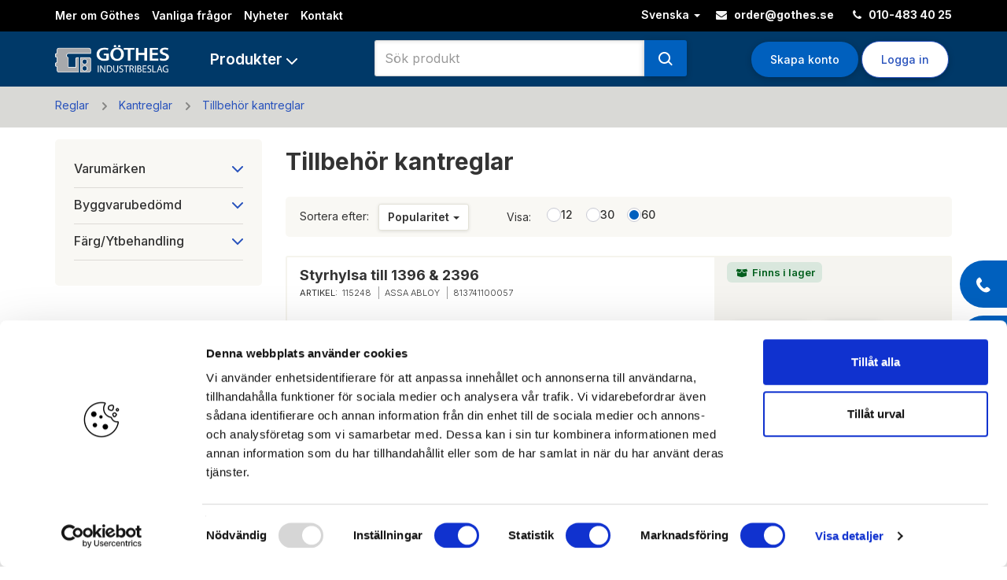

--- FILE ---
content_type: text/css
request_url: https://gothes.se/shop/themes/gothes/V2/build/bundle.css?v=20260125044123
body_size: 94805
content:
.breadcrumb {
  background-color: transparent;
  border-top: 0.2rem solid #f2f1ea;
  border-bottom: 0.2rem solid #f2f1ea;
  font-size: 1.4rem;
  line-height: 4.8rem;
  padding: 0; }
  .breadcrumb li a {
    color: #2751bc !important; }
  .breadcrumb > li + li::before {
    content: url("data:image/svg+xml,%3Csvg width='16' height='16' fill='none' xmlns='http://www.w3.org/2000/svg'%3E%3Cpath fill-rule='evenodd' clip-rule='evenodd' d='M5.293 3.293a1 1 0 011.414 0l4 4a1 1 0 010 1.414l-4 4a1 1 0 01-1.414-1.414L8.586 8 5.293 4.707a1 1 0 010-1.414z' fill='%23333'/%3E%3C/svg%3E");
    vertical-align: sub;
    padding: 0 0.8rem 0 0.6rem;
    opacity: 0.5; }
  .breadcrumb > li:last-child a {
    color: #333333; }

.breadcrumb-secondary {
  line-height: 3.5rem;
  border: 0.2rem solid #e9e8e2;
  border-radius: 0.3rem; }
  .breadcrumb-secondary span {
    font-size: 1.4rem;
    line-height: 1.694rem; }
  .breadcrumb-secondary label {
    font-weight: 500; }
  .breadcrumb-secondary li {
    padding-bottom: 0;
    margin-left: 1.8rem; }
    .breadcrumb-secondary li li,
    .breadcrumb-secondary li span,
    .breadcrumb-secondary li a {
      color: #333333;
      opacity: 0.6; }
  .breadcrumb-secondary li.active-step span {
    border-bottom: 0.2rem solid #2751bc;
    padding-bottom: 1.3rem;
    height: 100%;
    color: #000000; }

#totop {
  background-color: #2751bc; }

.sidebar .btn.btn-link,
.top-bar .btn.btn-link {
  text-decoration: none;
  color: #333333; }

.btn {
  border-radius: 2.8rem;
  border: none;
  padding: 0.5rem 1.4rem;
  box-shadow: 0 0.2rem 0.8rem rgba(0, 0, 0, 0.2);
  transition: all 0.15s ease-in-out; }
  .btn.button {
    padding: 0.8rem 2rem; }
  .btn svg {
    vertical-align: middle; }
  .btn span {
    font-size: 1.4rem; }
    .btn span svg {
      height: 1.4rem; }
  .btn.btn-primary {
    background-color: #2751bc;
    border: 0.1rem solid #2751bc;
    color: #ffffff; }
    .btn.btn-primary:hover {
      background-color: #1a3c93;
      border: 0.1rem solid #1a3c93;
      color: #ffffff; }
  .btn.btn-default {
    box-sizing: content-box;
    color: #2751bc;
    background-color: #ffffff;
    border: 0.1rem solid #2751bc; }
    .btn.btn-default svg {
      fill: #2751bc; }
    .btn.btn-default:hover {
      color: #ffffff;
      background-color: #2751bc; }
      .btn.btn-default:hover:visited {
        color: #ffffff; }
      .btn.btn-default:hover svg {
        fill: #ffffff; }
    .btn.btn-default:visited {
      color: #2751bc; }
      .btn.btn-default:visited svg {
        fill: #2751bc; }
  .btn.btn-success {
    background-color: #12ad50; }
    .btn.btn-success svg {
      fill: #ffffff; }
    .btn.btn-success:hover {
      background-color: #12ad50cc; }
  .btn.btn-warning {
    background-color: #ffffff; }
    .btn.btn-warning:hover {
      background-color: #e9e8e2; }
  .btn.btn-danger {
    background-color: #d22a3c; }
    .btn.btn-danger:hover {
      background-color: #b22232; }
  .btn.btn-link {
    padding: 0;
    box-shadow: none;
    border: none;
    color: #2751bc;
    font-weight: 500;
    text-decoration: underline; }
    .btn.btn-link:hover {
      text-decoration: none; }
  .btn.btn-light {
    background-color: #ffffff;
    border-radius: 0.3rem;
    padding: 0.4rem 1.4rem;
    min-width: 3.6rem;
    border: 0.1rem solid #e3e2d8;
    box-shadow: 0 0.1rem 0.4rem rgba(0, 0, 0, 0.11); }
    .btn.btn-light svg {
      height: 1.4rem;
      width: 1.4rem; }
    .btn.btn-light:active, .btn.btn-light:visited, .btn.btn-light:focus {
      padding: 0.4rem 1.4rem;
      min-width: 3.6rem;
      border: 0.1rem solid #e3e2d8;
      background-color: #ffffff; }
    .btn.btn-light:hover {
      color: #333333;
      background: #faf9f5; }
  .btn.btn-news-letter {
    box-sizing: content-box;
    color: #2751bc;
    background-color: #ffffff;
    border: 0.1rem solid #2751bc; }
    .btn.btn-news-letter:hover {
      background: #f7f6f0; }
  .btn.btn-sm {
    font-size: 1.4rem;
    font-weight: 500;
    padding: 0.8rem 2rem; }
  .btn.btn-md {
    font-size: 1.4rem;
    font-weight: 500;
    padding: 1.25rem 2.4rem; }
  .btn.btn-lg {
    font-size: 1.6rem;
    font-weight: 500;
    padding: 1.4rem 2.8rem; }
  .btn.btn-cart {
    font-size: 1.4rem;
    border-radius: 0.3rem;
    min-height: 4.2rem; }

.add-to-cart .btn {
  padding: 0;
  max-height: 4.2rem;
  max-width: 7.8rem; }

input,
select {
  border-radius: 0.3rem !important; }

.fa.fa-search {
  font-size: 1.8rem; }

.search-wrapper #searchbox input.form-control {
  box-shadow: inset 0 0.1rem 0.4rem rgba(0, 0, 0, 0.1);
  border-radius: 0.3rem 0 0 0.3rem !important;
  border: 0.1rem solid #d3d3d3;
  height: 4.6rem;
  font-size: 1.6rem; }
  .search-wrapper #searchbox input.form-control:focus {
    box-shadow: inset 0 0.1rem 0.4rem rgba(0, 0, 0, 0.18); }

.search-wrapper #searchbox {
  padding-right: 0; }

.search-wrapper #searchbox button {
  width: 5.4rem;
  height: 4.6rem;
  border-radius: 0 0.3rem 0.3rem 0; }

.search-wrapper {
  max-width: 55.9rem; }

.qty-group {
  width: 40%;
  max-width: 10rem;
  position: relative;
  display: block;
  min-width: 7rem;
  font-weight: 700; }
  .qty-group button {
    position: absolute;
    top: 0;
    left: 0;
    padding-left: 1.4rem;
    padding-right: 0.8rem;
    -webkit-appearance: none;
    appearance: none;
    border: none;
    background: transparent;
    transition: transform 0.1s ease-in-out;
    height: 4.2rem; }
    .qty-group button:disabled {
      opacity: 0.5; }
    .qty-group button:first-child {
      line-height: 1.2rem; }
    .qty-group button:last-child {
      padding-right: 1.4rem;
      padding-left: 0.8rem;
      right: 0;
      left: auto; }
    .qty-group button:hover {
      background: transparent; }
      .qty-group button:hover:not(:disabled) {
        transform: scale(1.15); }
  .qty-group + .label-enh {
    text-align: left;
    margin: 0 0.8rem;
    line-height: 4.5rem;
    width: auto;
    font-weight: 700; }
  .qty-group svg {
    fill: #2751bc;
    vertical-align: middle;
    margin-top: -2px;
    pointer-events: none; }
  .qty-group .article-qty-field {
    text-align: center;
    font-size: 1.6rem;
    width: 100% !important; }
  @media (min-width: 767px) and (max-width: 1199px) {
    .qty-group button {
      left: 0;
      top: 0;
      padding-left: 1.4rem;
      height: 4.2rem; }
      .qty-group button:last-child {
        left: auto;
        right: 0;
        padding-right: 1.4rem;
        padding-left: 0.8rem; } }

@media (max-width: 767px) {
  .search-wrapper #searchbox {
    padding-right: 1.5rem; } }

/* alignemnt of buttons in listview item */
.item .qty-group button {
  top: 0;
  left: 0;
  padding-left: 1.4rem;
  padding-right: 0.8rem; }
  .item .qty-group button:last-child {
    right: 0;
    left: auto;
    padding-right: 1.4rem;
    padding-left: 0.8rem; }

.faq-item {
  border: none;
  border-radius: 0.3rem 0.3rem 0.5rem 0.5rem;
  box-shadow: inset 0 0 0 0.2rem #f5f4ed; }
  .faq-item h3 {
    display: flex;
    justify-content: space-between;
    align-items: center;
    font-size: 1.8rem;
    background-color: #f5f4ed;
    margin: 0; }
    .faq-item h3 a {
      display: flex;
      justify-content: space-between;
      align-items: center;
      width: 100%;
      padding: 1.6rem;
      margin: 0; }
      .faq-item h3 a svg {
        margin-left: 2rem;
        min-width: 1.6rem;
        transition: 0.2s ease-in-out; }
        .faq-item h3 a svg.open {
          transform: scaleY(-1); }
      .faq-item h3 a:hover {
        color: #333333;
        text-decoration: none; }
      .faq-item h3 a:focus {
        color: #333333;
        text-decoration: none; }
  .faq-item p {
    font-size: 1.4rem;
    margin: 0 2.4rem;
    padding: 2.2rem 0; }

.faq-grid .contact-email {
  color: #2751bc;
  font-weight: 500;
  text-decoration: underline; }

.faq-grid .contact-email:hover {
  text-decoration: none; }

.footer {
  background-color: #f9f8f4; }
  .footer .border-bottom {
    border-bottom: 1px solid rgba(211, 211, 211, 0.5); }
  .footer p {
    font-size: 1.4rem;
    line-height: 2.2rem;
    margin: 0 auto; }
  .footer a,
  .footer h5 {
    color: #333333;
    font-size: 1.4rem;
    font-weight: 600;
    line-height: 2.4rem; }
  .footer a:hover {
    text-decoration: none;
    color: #2751bc; }
  .footer a h5 svg {
    margin-left: 0.8rem; }
  .footer a h5:hover {
    color: #2751bc; }
    .footer a h5:hover svg {
      fill: none;
      stroke: #2751bc; }
  .footer svg {
    margin: 0 0.4rem 0 0; }
    .footer svg:hover {
      cursor: pointer;
      fill: #2751bc; }
  @media (min-width: 1199px) {
    .footer .seven-cols .col-md-1,
    .footer .seven-cols .col-sm-1,
    .footer .seven-cols .col-lg-1 {
      width: 14.285714285714285714285714285714%;
      *width: 14.285714285714285714285714285714%; } }

.cta-bar {
  display: flex;
  flex-direction: column;
  justify-content: space-between;
  align-items: center;
  background-color: #f5f4ed;
  border-radius: 0.5rem;
  padding: 4rem 2.8rem;
  margin-bottom: 4rem; }
  .cta-bar.newsletter {
    background-color: #2751bc;
    margin: 5.6rem 0; }
    .cta-bar.newsletter svg {
      min-width: 6.6rem;
      margin-right: 3rem; }
    .cta-bar.newsletter section {
      display: flex;
      flex-direction: row;
      align-items: center; }
      @media (max-width: 992px) {
        .cta-bar.newsletter section {
          flex-direction: column; }
          .cta-bar.newsletter section svg,
          .cta-bar.newsletter section p {
            margin-right: 0;
            margin-bottom: 2rem; } }
    .cta-bar.newsletter p {
      color: #ffffff;
      margin-right: 2rem; }
    .cta-bar.newsletter .search-wrapper #searchbox {
      padding: 0; }
      .cta-bar.newsletter .search-wrapper #searchboxinput.form-control {
        border: 0; }
    .cta-bar.newsletter input {
      font-weight: 400; }
    .cta-bar.newsletter .input-group-btn button.btn {
      padding: 0 1.4rem;
      z-index: 2;
      border: none;
      font-weight: 600;
      font-size: 1.6rem;
      max-height: 4.6rem;
      box-shadow: 0 0.2rem 0.8rem rgba(0, 0, 0, 0.26); }
  @media (min-width: 992px) {
    .cta-bar {
      flex-direction: row;
      padding: 4rem 4.8rem; } }
  .cta-bar p {
    color: #333333;
    margin: 0 0 1.5rem;
    font-weight: 400;
    font-size: 2rem;
    line-height: 1.375;
    text-align: center; }
    @media (min-width: 992px) {
      .cta-bar p {
        margin: 0;
        text-align: left;
        font-size: 2.4rem; } }
  @media (max-width: 767px) {
    .cta-bar .cta-bar br,
    .cta-bar p br {
      display: none; } }

.fixed-nav-logged-in.affix {
  margin: 0;
  margin-top: 3.5rem; }

.fixed-nav.affix {
  margin: 0; }

.fixed-nav.affix,
.fixed-nav-logged-in.affix {
  position: fixed;
  top: 0;
  padding: 0; }
  @media (min-width: 767px) {
    .fixed-nav.affix,
    .fixed-nav-logged-in.affix {
      width: 780px; } }
  @media (min-width: 991px) {
    .fixed-nav.affix,
    .fixed-nav-logged-in.affix {
      width: 1000px; } }
  @media (min-width: 1199px) {
    .fixed-nav.affix,
    .fixed-nav-logged-in.affix {
      width: 1200px; } }
  @media (min-width: 1399px) {
    .fixed-nav.affix,
    .fixed-nav-logged-in.affix {
      width: 1350px; } }

.navbar-placeholder {
  position: fixed;
  height: 6rem;
  width: 30rem; }
  .navbar-placeholder.affix {
    margin-top: 7.6rem;
    position: relative;
    display: block;
    height: 6rem;
    max-height: 10rem;
    width: 30rem; }

.navbar-header {
  display: flex;
  align-items: center;
  justify-content: flex-end;
  z-index: 1; }
  .navbar-header .navbar-brand {
    margin-right: auto; }
    .navbar-header .navbar-brand img {
      height: auto; }
  .navbar-header .header-buttons {
    display: flex;
    justify-content: flex-end;
    padding-right: 1.5rem; }
    .navbar-header .header-buttons > .btn {
      margin-left: 1.6rem; }
  .navbar-header #searchbox {
    padding: 0; }

.navbar-secondary {
  border: none;
  background-color: #ffffff; }
  .navbar-secondary .navbar-nav {
    float: none; }
  .navbar-secondary .personlig-service {
    display: flex;
    align-items: center;
    flex-direction: row;
    float: right;
    height: 6rem;
    width: auto;
    margin: 0; }
    .navbar-secondary .personlig-service p {
      white-space: nowrap;
      font-size: 1.4rem;
      margin: 0; }
    .navbar-secondary .personlig-service a {
      display: flex;
      align-items: center;
      font-weight: 700;
      line-height: 2.6rem; }
      .navbar-secondary .personlig-service a svg {
        margin-left: 0.4rem;
        margin-right: 0.4rem; }
      .navbar-secondary .personlig-service a:hover svg {
        fill: #2751bc; }
  .navbar-secondary .dropdown.open .dropdown-menu {
    margin-top: 0;
    max-height: 100rem;
    opacity: 1;
    transition-property: margin-top, opacity;
    transition-duration: 0.15s;
    transition-timing-function: ease-in-out; }
  .navbar-secondary ul.navbar-nav .dropdown-menu {
    display: block;
    min-width: 24.4rem;
    padding: 0;
    top: 5.6rem;
    margin-top: -0.8rem;
    border: 0.1rem solid #ffffff;
    max-height: 0;
    overflow: hidden;
    opacity: 0;
    transition-property: margin-top, opacity;
    transition-duration: 0.15s;
    transition-timing-function: ease-in-out; }
    .navbar-secondary ul.navbar-nav .dropdown-menu a:hover,
    .navbar-secondary ul.navbar-nav .dropdown-menu a:active,
    .navbar-secondary ul.navbar-nav .dropdown-menu a:focus {
      color: #2751bc !important;
      background-color: #ffffff !important;
      outline: none; }
  .navbar-secondary ul.navbar-nav > li {
    display: flex;
    align-items: center;
    height: 6rem;
    padding: 0; }
    .navbar-secondary ul.navbar-nav > li a {
      display: flex;
      justify-content: space-between;
      align-items: center;
      color: #333333;
      font-weight: 500;
      line-height: 3.6rem;
      padding: 0 1.4rem; }
      .navbar-secondary ul.navbar-nav > li a svg {
        fill: #2751bc; }
      .navbar-secondary ul.navbar-nav > li a:hover {
        color: #2751bc;
        background-color: #ffffff; }
        .navbar-secondary ul.navbar-nav > li a:hover svg {
          fill: #2751bc; }
  .navbar-secondary ul.navbar-nav .dropdown-toggle[aria-expanded="true"] svg {
    transition: 0.2s ease-in-out;
    transform: scaleY(-1); }
  .navbar-secondary ul.navbar-nav .dropdown-toggle[aria-expanded="false"] svg {
    transition: 0.2s ease-in-out;
    transform: scaleY(1); }
  .navbar-secondary ul.navbar-nav .dropdown-toggle svg {
    fill: #333333;
    margin-left: 0.8rem; }

a .notification {
  display: inline-block;
  border-radius: 100%;
  height: 2.4rem;
  width: 2.4rem;
  text-align: center;
  line-height: 2.4rem;
  background: #e93044;
  color: white;
  font-size: 1.2rem;
  font-weight: 700;
  margin-left: 0.8rem; }

.navbar-secondary > ul.navbar-nav > li.dropdown.open > a {
  background-color: #ffffff;
  color: #333333; }
  .navbar-secondary > ul.navbar-nav > li.dropdown.open > a:hover, .navbar-secondary > ul.navbar-nav > li.dropdown.open > a:focus, .navbar-secondary > ul.navbar-nav > li.dropdown.open > a:active {
    color: #2751bc;
    background-color: #ffffff; }

.navbar-secondary .dropdown-menu li:last-child a {
  border-bottom: none; }

@media (max-width: 1199px) {
  .navbar-secondary .personlig-service {
    flex-direction: column;
    align-items: flex-end;
    justify-content: center; } }

@media (max-width: 991px) {
  .navbar-secondary .personlig-service {
    display: none; } }

@media (max-width: 767px) {
  .navbar-header {
    display: block; }
    .navbar-header .header-buttons {
      display: none; }
  .navbar-secondary .dropdown.open .dropdown-menu {
    transition: none; }
    .navbar-secondary .dropdown.open .dropdown-menu li:hover, .navbar-secondary .dropdown.open .dropdown-menu li:active, .navbar-secondary .dropdown.open .dropdown-menu li:focus {
      color: #2751bc !important;
      background-color: #ffffff !important; }
    .navbar-secondary .dropdown.open .dropdown-menu li svg {
      display: none; }
    .navbar-secondary .dropdown.open .dropdown-menu li a {
      padding: 0.9rem 0;
      color: #333333 !important;
      background-color: #ffffff;
      border-top: 0.1rem solid #e9e8e2;
      border-bottom: none; }
      .navbar-secondary .dropdown.open .dropdown-menu li a:hover, .navbar-secondary .dropdown.open .dropdown-menu li a:active, .navbar-secondary .dropdown.open .dropdown-menu li a:focus {
        color: #2751bc !important;
        background-color: #ffffff !important; }
  .navbar-secondary ul.navbar-nav li {
    display: block; }
  .navbar-secondary ul.navbar-nav .dropdown-menu {
    transition: none;
    min-width: 100%;
    padding: 0; }
    .navbar-secondary ul.navbar-nav .dropdown-menu a:hover {
      background-color: #ffffff !important; } }

.nav.nav-tabs.nav-tabs-brand-primary {
  margin-top: 2.4rem;
  border-bottom: none;
  background: #f5f4f0;
  border-radius: 0.5rem 0.5rem 0 0; }
  .nav.nav-tabs.nav-tabs-brand-primary > li > a {
    color: #333333;
    font-weight: 700;
    font-size: 1.4rem;
    line-height: 3rem;
    padding: 1rem 3.2rem;
    font-family: "Inter", sans-serif;
    border: 0.2rem solid #f5f4f0; }
    .nav.nav-tabs.nav-tabs-brand-primary > li > a:hover, .nav.nav-tabs.nav-tabs-brand-primary > li > a:focus, .nav.nav-tabs.nav-tabs-brand-primary > li > a:active {
      background: #e9e8e2;
      border: 0.2rem solid #e9e8e2; }
  .nav.nav-tabs.nav-tabs-brand-primary > li.active > a {
    background: white;
    color: #2751bc;
    border-radius: 0.3rem 0.3rem 0 0;
    border-bottom-color: white; }

.nav li > a:hover {
  background-color: #e9e8e2; }

.tab-pane {
  border: 0.2rem solid #f2f1ea;
  border-top: 0;
  border-radius: 0 0 0.5rem 0.5rem;
  display: none; }
  .tab-pane.active {
    display: block; }
  .tab-pane .history-font {
    font-size: 1.2rem; }
  .tab-pane h2 {
    color: #333333;
    font-size: 2.4rem;
    font-weight: 600;
    line-height: 2.9rem; }

.index-slider {
  width: 100%;
  padding: 6rem;
  margin: 1rem 0 5.6rem 0;
  border-radius: 1rem;
  background-image: url("/assets/home-picture.png");
  background-size: cover;
  background-position: left; }
  .index-slider .btn-default {
    border: #ffffff; }
  .index-slider h1,
  .index-slider h2,
  .index-slider p {
    color: #ffffff; }
  .index-slider p {
    max-width: 44rem;
    font-weight: 500;
    max-width: 46rem; }
  .index-slider h1 {
    margin-bottom: 0.2rem; }
  .index-slider h2 {
    font-size: 2.4rem;
    font-weight: 500;
    margin: 0 0 0.8rem 0; }

div.label,
span.fcond.label {
  padding: 0.2rem 0.6rem; }

div.article-in-stock, div.article-inbound, div.article-not-in-stock, div.label-danger, div.article-order-item,
span.fcond.article-in-stock,
span.fcond.article-inbound,
span.fcond.article-not-in-stock,
span.fcond.label-danger,
span.fcond.article-order-item {
  font-weight: 600;
  font-size: 1.4rem;
  line-height: 2rem; }

div.article-in-stock,
span.fcond.article-in-stock {
  color: #098c3d;
  background-color: #d2fae3; }

div.article-inbound,
span.fcond.article-inbound {
  color: #a88900;
  background-color: #fff8e6; }

div.article-not-in-stock,
span.fcond.article-not-in-stock {
  color: #ffb800;
  background-color: #ffb70031; }

div.label-danger,
span.fcond.label-danger {
  color: #d22a3c;
  background-color: #fae3e6; }

div.article-order-item,
span.fcond.article-order-item {
  color: #2751bc;
  background-color: #dbf1f9; }

.bg-beige {
  background-color: #f5f4f0; }

.thumbnail,
.article-image,
.relative {
  padding: 0; }

.item > .row {
  margin-right: 0; }

.buttons-price {
  padding-top: 1rem;
  padding-bottom: 1rem; }
  .buttons-price .btn-light,
  .buttons-price .btn-light:visited {
    max-width: none;
    max-height: none;
    height: auto; }
    .buttons-price .btn-light:active, .buttons-price .btn-light:focus,
    .buttons-price .btn-light:visited:active,
    .buttons-price .btn-light:visited:focus {
      padding: 0; }

h1.mb-md {
  font-size: 3rem;
  line-height: 3.8rem;
  margin: 2.4rem 0; }

.item-border {
  border: 0.2rem solid #f5f4ed;
  border-radius: 0.3rem;
  width: 100%; }
  @media (min-width: 767px) {
    .item-border {
      width: calc(50% - 0.8rem);
      margin-right: 1.6rem; } }
  @media (min-width: 991px) {
    .item-border {
      margin-right: 3.2rem;
      width: calc(50% - 1.6rem); } }

.item-border-top {
  border-top: 0.2rem solid #f5f4ed;
  border-radius: 0.3rem; }

.item-card-container h3 {
  font-size: 2rem;
  font-weight: 700;
  line-height: 2.4rem;
  margin-top: 0;
  margin-bottom: 0.8rem; }
  .item-card-container h3 + h5 {
    margin-top: 0;
    margin-bottom: 1.6rem; }

.item-card-container .font-size {
  padding: 3.2rem; }

.item-card-container .font-size h6 {
  color: #333333;
  text-transform: uppercase;
  letter-spacing: 3%;
  margin-top: 1.6rem;
  margin-bottom: 0.4rem;
  line-height: 1.45; }
  .item-card-container .font-size h6 + h5 {
    margin-top: 0;
    margin-bottom: 0; }

.item-card-container .add-to-cart {
  padding: 3.2rem;
  background-color: #e9f5ed; }
  @media (min-width: 767px) and (max-width: 1399px) {
    .item-card-container .add-to-cart {
      padding: 3.2rem 1.6rem; } }

.item-card-container .add-to-cart-lg input {
  height: 4.2rem; }
  .item-card-container .add-to-cart-lg input.article-qty-field {
    max-width: none; }

.item-card-container .buttons-price {
  padding-bottom: 0; }
  .item-card-container .buttons-price .btn-light:focus {
    padding: 0.4rem 1.4rem; }

.item-card-container .item-product-spec + .btn {
  border: 0.1rem solid rgba(211, 211, 211, 0.5);
  font-weight: 600;
  border-radius: 3rem;
  margin-top: 2.4rem;
  margin-left: 1.7rem; }
  .item-card-container .item-product-spec + .btn svg {
    fill: none;
    margin-right: 0.6rem; }

.add-to-cart {
  margin: 0; }
  .add-to-cart .qty-group input {
    height: 4.2rem;
    line-height: 4.2rem; }
  .add-to-cart .qty-group + .label-enh {
    margin: 0 1.6rem 0 0.8rem; }

.border-line-break {
  display: block;
  height: 0.2rem;
  border-top: 0.2rem solid #f5f4ed;
  padding-bottom: 1.6rem;
  margin-top: 1.6rem;
  margin-bottom: 1.6rem; }

.font-size {
  padding-left: 3rem; }
  .font-size h6 {
    color: black;
    font-size: 1.2rem;
    font-weight: 400;
    line-height: 1.2rem; }

.modal-carousel {
  width: 100%; }
  @media (min-width: 767px) {
    .modal-carousel {
      width: calc(50% - 1.6rem); } }
  .modal-carousel .carousel-indicators {
    display: flex;
    justify-content: flex-start;
    padding-top: 0;
    margin: 1.6rem 0 3.2rem; }
  .modal-carousel #carousel-product-images .carousel-indicators li {
    display: flex;
    justify-content: center;
    align-items: center;
    border-radius: 0.3rem;
    border-color: #d3d3d3;
    height: 5.8rem;
    width: 5.8rem;
    transition: transform 0.25s ease-in-out; }
    .modal-carousel #carousel-product-images .carousel-indicators li img {
      max-width: 100%;
      max-height: 100%; }
    .modal-carousel #carousel-product-images .carousel-indicators li:not(:last-child) {
      margin-right: 0.8rem; }
    .modal-carousel #carousel-product-images .carousel-indicators li:hover, .modal-carousel #carousel-product-images .carousel-indicators li:active, .modal-carousel #carousel-product-images .carousel-indicators li:focus {
      transform: scale(1.05); }
  .modal-carousel iframe {
    width: 100%;
    aspect-ratio: 16 / 9; }
  .modal-carousel .item {
    border: none; }
  .modal-carousel .btn-border {
    display: flex;
    align-items: center;
    justify-content: center;
    border: 0.2rem solid #f5f4ed;
    border-radius: 0.3rem;
    height: 3.4rem;
    width: 3.4rem;
    transition: background 0.15s ease-in-out;
    margin-left: -3rem; }
    .modal-carousel .btn-border:hover, .modal-carousel .btn-border:active, .modal-carousel .btn-border:focus {
      background: #fafaf9; }

.container-fluid {
  margin: 2.4rem 1.7rem;
  padding: 2.4rem; }
  .container-fluid .btn-light {
    font-weight: 600;
    padding: 1rem 1.2rem;
    margin-right: 1.6rem;
    margin-bottom: 1.6rem;
    line-height: 2rem;
    box-sizing: border-box; }
    .container-fluid .btn-light svg {
      margin-right: 0.4rem; }
  .container-fluid .btn-light:focus {
    padding: 1rem 1.2rem; }
  .container-fluid h4 {
    margin-top: 0;
    margin-bottom: 1.6rem; }
  .container-fluid p {
    font-size: 1.2rem;
    line-height: 2rem;
    margin-bottom: 0; }

.main-content .col-md-12 {
  padding: 0 1.7rem 4rem; }
  .main-content .col-md-12 .mt-sm {
    margin-top: 0; }

.buttons-price .btn {
  width: auto;
  padding: 0.4rem 1.4rem; }

@media (max-width: 990px) {
  .item-product-spec * {
    float: none !important;
    clear: both !important; } }

.item-product-spec .product-header-spec {
  display: flex;
  justify-content: space-between;
  align-items: center; }
  .item-product-spec .product-header-spec h4 {
    font-weight: 700; }

.item-product-spec .add-to-cart {
  max-width: 30.02rem;
  padding-right: 0;
  padding-left: 0;
  background-color: transparent;
  margin: 0; }
  .item-product-spec .add-to-cart .input-group {
    min-width: 16rem; }
    .item-product-spec .add-to-cart .input-group .btn-cart {
      width: 6rem; }
    .item-product-spec .add-to-cart .input-group p {
      width: auto;
      padding: 0 1.6rem 0 0.8rem;
      font-size: 1.6rem;
      font-weight: 700; }

.item-product-spec .fcond {
  display: flex;
  flex-direction: column;
  margin: 0 0 0.8rem 0; }
  .item-product-spec .fcond p {
    overflow: hidden;
    opacity: 0.8;
    margin: 0;
    font-size: 1.2rem;
    line-height: 1.7rem; }
  .item-product-spec .fcond h4 {
    overflow: hidden;
    margin: 0;
    font-weight: 600;
    font-size: 1.4rem;
    line-height: 1.7rem; }

.item-product-spec .item-left-spec {
  padding: 1.6rem 3.2rem 0; }
  .item-product-spec .item-left-spec .col-xs-12 {
    padding: 0; }
  .item-product-spec .item-left-spec.col-sm-7,
  .item-product-spec .item-left-spec .col-lg-5 {
    width: 100%; }
  @media (min-width: 991px) {
    .item-product-spec .item-left-spec .col-lg-5 {
      width: 48%;
      width: calc(50% - 0.8rem); }
    .item-product-spec .item-left-spec .product-details-spec.col-lg-5,
    .item-product-spec .item-left-spec .border-line-break + .col-lg-5 {
      margin-right: 1.6rem; } }

.item-product-spec .item-right {
  max-height: 17rem;
  max-width: 23.5rem;
  overflow: hidden;
  background-color: #e9f5ed; }
  .item-product-spec .item-right .fcond-spec {
    display: flex;
    flex-direction: column;
    justify-content: flex-start;
    align-items: flex-start;
    margin: 0; }
  .item-product-spec .item-right h3 {
    margin: 0;
    font-weight: 700;
    font-size: 1.8rem;
    line-height: 2.2rem; }
    .item-product-spec .item-right h3 span {
      font-size: 1.4rem;
      margin: 0; }
  .item-product-spec .item-right h4 {
    font-weight: 700;
    margin: 0; }
  .item-product-spec .item-right h5 {
    opacity: 0.8;
    font-size: 1.2rem;
    margin: 0; }
    .item-product-spec .item-right h5 span {
      font-size: 1.2rem;
      font-weight: 600; }

.item .text-left {
  display: flex;
  justify-content: flex-start;
  align-items: center; }
  .item .text-left .btn-light {
    margin-right: 0;
    margin-bottom: 0; }

.well {
  background-color: transparent;
  border: none;
  box-shadow: none;
  padding: 0; }
  .well .item-left-spec {
    padding-top: 0; }

.specification-toggle {
  margin-top: 1.2rem !important; }

.toggle-item {
  background-color: transparent; }
  .toggle-item.btn.btn-light {
    padding: 0; }
  .toggle-item a {
    display: flex;
    align-items: center;
    color: #333333;
    padding: 1rem 2rem; }
    .toggle-item a svg {
      transition: 0.2s ease-in-out; }
      .toggle-item a svg.open {
        transform: scaleY(-1); }
    .toggle-item a:hover, .toggle-item a:focus {
      color: #333333;
      text-decoration: none; }

@media (max-width: 767px) {
  .container-fluid {
    margin-top: 2.4rem; }
  .font-size {
    text-align: center;
    margin-bottom: 2rem; } }

@media (max-width: 577px) {
  .item .text-left {
    flex-wrap: wrap; }
  .item-right {
    min-height: 20rem;
    max-height: 40rem; } }

.sidebar i {
  display: none; }

.sidebar .btn svg {
  transform: scaleY(-1);
  transition: 0.2s ease-in-out;
  min-width: 1.4rem; }

.sidebar .btn.collapsed svg {
  transform: rotate(0); }

.sidebar .sidebar-filter .selected-filters {
  border-radius: 0.5rem 0.5rem 0 0;
  padding: 2.4rem;
  background-color: #e9e8e2; }
  .sidebar .sidebar-filter .selected-filters li,
  .sidebar .sidebar-filter .selected-filters div.filter-item {
    display: flex;
    align-items: center;
    justify-content: space-between; }
    .sidebar .sidebar-filter .selected-filters li span,
    .sidebar .sidebar-filter .selected-filters div.filter-item span {
      margin-right: 0.6rem; }
  .sidebar .sidebar-filter .selected-filters a {
    color: #333333;
    float: right; }
    .sidebar .sidebar-filter .selected-filters a:hover {
      color: #2751bc; }

.sidebar .sidebar-filter .sidebar-filter-inner {
  background-color: #f9f8f4;
  padding: 2.4rem;
  border-radius: 0.5rem; }
  .sidebar .sidebar-filter .sidebar-filter-inner .muted {
    float: right; }
  .sidebar .sidebar-filter .sidebar-filter-inner .mb-xs {
    margin: 0;
    padding-top: 0.6rem;
    padding-bottom: 0.6rem; }
    .sidebar .sidebar-filter .sidebar-filter-inner .mb-xs:first-child {
      padding-top: 0; }
    .sidebar .sidebar-filter .sidebar-filter-inner .mb-xs > a:hover {
      color: #2751bc; }

.sidebar .sidebar-filter li {
  width: 100%;
  border: none;
  padding: 0.5rem 0;
  flex-wrap: wrap; }

.sidebar .sidebar-filter .btn {
  box-shadow: none;
  font-size: 1.6rem;
  margin: 0;
  padding-bottom: 0.8rem; }
  .sidebar .sidebar-filter .btn.btn-link {
    display: flex;
    align-items: center;
    justify-content: space-between;
    width: 100%; }
    .sidebar .sidebar-filter .btn.btn-link p {
      text-align: left;
      font-weight: 500;
      white-space: normal; }

.sidebar .sidebar-filter .list-filter a,
.sidebar .sidebar-filter .list-filter span {
  font-size: 1.4rem;
  font-weight: 400;
  transition: color 0.15s ease-in-out; }

.sidebar .sidebar-filter .list-filter a {
  display: flex;
  align-items: center;
  justify-content: space-between;
  width: 100%;
  text-decoration: none; }
  .sidebar .sidebar-filter .list-filter a.filter-remove {
    width: 1.3rem;
    height: 1.3rem; }

.sidebar .sidebar-filter .list-filter a:hover,
.sidebar .sidebar-filter .list-filter a:active,
.sidebar .sidebar-filter .list-filter a:focus {
  color: #2751bc; }

@media (max-width: 991px) {
  .sidebar-filter {
    display: block; } }

@media (min-width: 992px) {
  #sidebar-filter.collapse {
    display: block; } }

.dropdown .dropdown-menu {
  border-radius: 0.3rem;
  border: none; }
  .dropdown .dropdown-menu li.active a {
    background-color: #ffffff;
    color: #2751bc; }
  .dropdown .dropdown-menu li a {
    color: #333333;
    background-color: #ffffff; }
    .dropdown .dropdown-menu li a:hover, .dropdown .dropdown-menu li a:focus {
      color: #2751bc; }

.listview-settings,
.pagesort,
.pagesize {
  display: flex;
  align-items: center;
  justify-content: flex-start;
  flex-wrap: wrap;
  user-select: none; }

.listview-settings {
  background-color: #f9f8f4;
  padding: 0rem 1.8rem;
  margin: 1.6rem 0 2.4rem 0;
  border-radius: 0.5rem; }
  .listview-settings span {
    font-size: 1.4rem;
    margin-top: auto;
    margin-bottom: auto; }
  .listview-settings .btn {
    margin-left: 0.8rem;
    font-weight: 600;
    padding: 0.6rem 1.1rem; }
  .listview-settings .pagesize,
  .listview-settings .pagesort {
    margin-top: 0.9rem;
    margin-bottom: 0.8rem; }
  .listview-settings .pagesize {
    font-weight: 300; }
    .listview-settings .pagesize .options {
      display: flex;
      align-items: center;
      margin: 0; }
      .listview-settings .pagesize .options li a {
        display: flex;
        align-items: center;
        color: #333333; }
      .listview-settings .pagesize .options li a:before {
        content: "";
        height: 1.8rem;
        width: 1.8rem;
        border-radius: 4rem;
        background-color: #ffffff;
        box-shadow: 0 0 0 0.1rem #d3d3d3; }
      .listview-settings .pagesize .options li a:hover:before {
        background-color: #d6def4;
        box-shadow: 0 0 0 0.1rem #d3d3d3;
        border: solid 0.3rem #ffffff; }
      .listview-settings .pagesize .options li.active a:before {
        content: "";
        height: 1.8rem;
        width: 1.8rem;
        border-radius: 4rem;
        color: #2751bc;
        background-color: #2751bc;
        border: solid 0.3rem #ffffff;
        box-shadow: 0 0 0 0.1rem #d3d3d3; }
  .listview-settings .pagesort {
    font-size: 1.4rem; }
    .listview-settings .pagesort .dropdown-toggle {
      padding: 0.6rem 1.1rem; }
      .listview-settings .pagesort .dropdown-toggle:active {
        padding: 0.6rem 1.1rem; }

@media (max-width: 500px) {
  .pagesort {
    margin-right: 0; } }

.numeric-filter {
  margin-top: 1.6rem;
  padding: 1rem 0 1rem 1rem; }
  .numeric-filter .col-xs-3 {
    display: flex;
    justify-content: flex-end; }

.slider.slider-horizontal {
  background-color: transparent;
  margin-bottom: 0; }
  .slider.slider-horizontal .slider-track {
    height: 0.2rem;
    margin-top: 0;
    background-color: rgba(51, 51, 51, 0.3);
    background-image: none;
    box-shadow: none; }

.slider .tooltip-inner {
  color: #2751bc;
  border: none;
  background: none;
  font-family: "Inter", sans-serif; }

.slider-selection {
  background-color: #2751bc !important; }

.slider-handle {
  background-color: #f5f4f0 !important;
  background-image: none !important;
  border: 0.2rem solid #2751bc; }

.sidebar-filter .sidebar-filter-inner .btn.btn-success {
  font-size: 1rem;
  border-radius: 0.3rem;
  background: #2751bc;
  box-shadow: 0 0.2rem 0.4rem rgba(0, 0, 0, 0.26);
  padding: 0.6rem 0.8rem; }

.contact-card-container {
  display: grid;
  grid-template-columns: repeat(1, 1fr);
  column-gap: 2.4rem;
  row-gap: 3.2rem; }
  @media (min-width: 577px) {
    .contact-card-container {
      grid-template-columns: repeat(2, 1fr); } }
  @media (min-width: 991px) {
    .contact-card-container {
      grid-template-columns: repeat(3, 1fr); } }
  .contact-card-container .contact-card {
    border: 0.2rem solid #f2f1ea;
    border-top: 0;
    border-radius: 0.5rem;
    padding: 0 1.6rem 2.2rem;
    text-align: center; }
    .contact-card-container .contact-card h3 {
      font-size: 2.2rem;
      display: inline-flex;
      align-items: center; }
      .contact-card-container .contact-card h3 svg {
        margin-right: 0.8rem; }
    .contact-card-container .contact-card .image {
      margin: 0 -1.8rem;
      border-radius: 0.5rem 0.5rem 0 0;
      overflow: hidden; }
      .contact-card-container .contact-card .image img {
        width: 100%; }
    .contact-card-container .contact-card .map {
      font-weight: 600; }
      .contact-card-container .contact-card .map a {
        display: inline-flex;
        align-items: center;
        color: #2751bc; }
        .contact-card-container .contact-card .map a:hover {
          text-decoration: underline; }
      .contact-card-container .contact-card .map svg {
        max-width: 1.6rem;
        margin-left: 0.8rem; }

.contact-person {
  background-color: #f5f4f0;
  padding: 2.4rem;
  display: flex;
  margin-bottom: 3.2rem; }
  .contact-person .image {
    margin-right: 2rem; }
  .contact-person .city {
    color: #2751bc;
    font-weight: 500;
    text-transform: uppercase;
    font-size: 1.2rem;
    margin: 0;
    line-height: 1.5; }
  .contact-person h4 {
    font-size: 2.2rem;
    line-height: 1.5rem;
    font-weight: 600;
    margin: 0;
    padding: 1rem 0; }

.section-title {
  padding-bottom: 1.2rem !important; }

.logos {
  display: grid;
  grid-template-columns: repeat(auto-fit, minmax(150px, 1fr));
  column-gap: 8rem;
  row-gap: 4.8rem;
  align-items: center;
  max-width: 110rem;
  margin: 0 auto 7rem auto; }
  .logos div {
    text-align: center; }
    .logos div img {
      max-width: 100%;
      height: auto; }

.logos-header h1 {
  margin-bottom: 0; }

.logos-header h2 {
  font-size: 2rem;
  margin-top: 0; }

.pagination-container {
  background-color: #f9f8f4;
  border-radius: 0.5rem; }
  .pagination-container ul.pagination {
    display: flex;
    justify-content: center;
    align-items: center;
    padding: 0.8rem 0;
    margin: 0; }
    .pagination-container ul.pagination li {
      margin-right: 0.8rem; }
      .pagination-container ul.pagination li a {
        display: flex;
        align-items: center;
        justify-content: center;
        height: 3.6rem;
        min-width: 3.6rem;
        margin: 0;
        color: #2751bc;
        border-radius: 0.3rem; }
      .pagination-container ul.pagination li .btn {
        box-shadow: 0 0.1rem 0.4rem 0 rgba(0, 0, 0, 0.11); }
      .pagination-container ul.pagination li span {
        display: flex;
        font-size: 1.4rem;
        font-weight: 600; }
      .pagination-container ul.pagination li svg {
        fill: #2751bc; }
      .pagination-container ul.pagination li.active .active-page {
        display: flex;
        justify-content: center;
        align-items: center;
        height: 3.6rem;
        min-width: 5rem;
        text-align: center;
        background-color: #ffffff;
        color: #333333;
        border: 0.1rem solid #ffffff;
        border-radius: 0.3rem;
        box-shadow: none; }
        .pagination-container ul.pagination li.active .active-page h5 {
          margin: 0;
          font-weight: 600; }

.cc_banner-wrapper {
  z-index: 9001;
  position: fixed !important;
  left: 0;
  right: 0;
  bottom: 0;
  overflow: hidden;
  background: #f5f4f0;
  border: none;
  border-top: 0.2rem solid #f2f1ea;
  box-shadow: 0 0 4px rgba(0, 0, 0, 0.024), 0 0 10px rgba(0, 0, 0, 0.035), 0 0 24px rgba(0, 0, 0, 0.046), 0 0 80px rgba(0, 0, 0, 0.07); }
  .cc_banner-wrapper .cc_container {
    display: flex;
    flex-direction: row-reverse;
    justify-content: space-between;
    align-items: center;
    position: static;
    padding: 1.6rem;
    max-width: 1280px;
    margin: auto;
    background: none;
    border: none;
    color: #333333;
    font-size: 1.4rem;
    font-family: "Inter", sans-serif; }
    .cc_banner-wrapper .cc_container p.cc_message {
      font-family: "Inter", sans-serif !important;
      font-size: 1.4rem;
      line-height: 1.45;
      margin: 0; }
    .cc_banner-wrapper .cc_container .cc_btn {
      background-color: white !important;
      color: #2751bc !important;
      border-radius: 1.8rem !important;
      border: 0.1rem solid #2751bc;
      white-space: nowrap;
      padding: 1rem 1.2rem;
      line-height: 1;
      box-shadow: 0 0.2rem 0.4rem rgba(0, 0, 0, 0.26);
      font-size: 1.4rem; }
    .cc_banner-wrapper .cc_container .cc_logo {
      display: none; }

.icon-text {
  max-width: 118rem;
  margin: 0 auto 3.5rem; }
  .icon-text img {
    height: 5.6rem; }

.top-bar {
  max-height: 3.6rem;
  border-bottom: transparent; }
  .top-bar .top-bar-brand img {
    margin: 0.6rem 1.5rem 0 1.5rem;
    height: 2.8rem; }
  .top-bar .btn[aria-expanded="true"] svg.caret-down {
    transform: rotate(180deg); }
  .top-bar .btn[aria-expanded="false"] svg.caret-down {
    transform: rotate(0); }

.order-before-container {
  background-color: #dbf1f9;
  color: #333333;
  margin: 0;
  height: 10.4rem;
  width: 100%;
  padding: 0.8rem 1.6rem;
  border-radius: 0.3rem;
  text-align: center; }
  .order-before-container p:nth-child(1) {
    font-size: 1.4rem;
    font-weight: 700;
    margin-bottom: 0;
    margin-top: 0.8rem; }
  .order-before-container p:nth-child(2) {
    font-size: 1.4rem;
    font-weight: 500;
    line-height: 2rem;
    width: 79%;
    margin-left: 3.4rem !important; }

.btn-group > .btn-group:first-child:not(:last-child) > .btn:last-child,
.btn-group > .btn-group:first-child:not(:last-child) > .dropdown-toggle {
  border-bottom-right-radius: 0.3rem; }

.affix.topbar-affix {
  z-index: 1041; }

.top-bar #changeLstShowTopbar {
  display: flex;
  flex-direction: row; }
  .top-bar #changeLstShowTopbar .link-lst-change {
    margin-left: 1rem; }

.top-bar #shoppingbag {
  margin: 0;
  margin-left: 1.6rem; }

@media (max-width: 767px) {
  .top-bar .top-bar-inner {
    width: 100%; }
    .top-bar .top-bar-inner #shoppingbag .dropdown-toggle {
      margin-right: 1.6rem; } }

.top-bar .btn-group.open .dropdown-toggle {
  background-color: #e9e8e2 !important;
  color: #333333; }

.top-bar .btn-group .btn-group {
  margin-left: 1.6rem; }
  @media (max-width: 767px) {
    .top-bar .btn-group .btn-group {
      margin: 0; }
      .top-bar .btn-group .btn-group:last-child {
        float: right; } }

.top-bar .btn-group .caret-down {
  fill: #333333;
  vertical-align: middle;
  margin-left: 0.8rem; }

.top-bar .btn-group > .btn,
.top-bar .btn-cart-menu {
  background-color: #f5f4f0;
  border-radius: 0 0 0 0.3rem;
  box-shadow: none;
  line-height: 2.4rem;
  display: inline-flex;
  align-items: center;
  padding: 0 1.6rem;
  height: 3.5rem; }
  .top-bar .btn-group > .btn:hover, .top-bar .btn-group > .btn:focus,
  .top-bar .btn-cart-menu:hover,
  .top-bar .btn-cart-menu:focus {
    background-color: #e9e8e2; }
  .top-bar .btn-group > .btn .fa,
  .top-bar .btn-cart-menu .fa {
    margin-right: 0.8rem; }
    .top-bar .btn-group > .btn .fa-shopping-cart,
    .top-bar .btn-cart-menu .fa-shopping-cart {
      color: #12ad50; }
  .top-bar .btn-group > .btn .caret,
  .top-bar .btn-cart-menu .caret {
    margin-left: 0.8rem; }
  .top-bar .btn-group > .btn .fa,
  .top-bar .btn-group > .btn .caret,
  .top-bar .btn-cart-menu .fa,
  .top-bar .btn-cart-menu .caret {
    fill: #2751bc;
    color: #2751bc; }

.top-bar .btn-group > .btn-group:not(:first-child):not(:last-child) > .btn,
.top-bar .btn-group > .btn-group:last-child:not(:first-child) > .btn:first-child,
.top-bar .btn-group > .btn:first-child:not(:last-child):not(.dropdown-toggle) {
  border-radius: 0 0 0.3rem 0.3rem; }

.top-bar #shoppingbag.btn-group > a.btn {
  border-left: 0.1rem solid #e9e8e2;
  border-radius: 0 0 0.3rem 0;
  font-weight: 600;
  color: #2751bc; }

.top-bar .btn-cart-menu {
  color: #2751bc;
  border-left: 0.1rem solid rgba(211, 211, 211, 0.5); }
  .top-bar .btn-cart-menu svg:not(.caret-down) {
    fill: #12ad50;
    width: 1.8rem;
    height: 1.7rem; }
  .top-bar .btn-cart-menu span {
    font-weight: bold;
    border-left: none !important;
    padding: 0; }

.top-bar #cart-menu-label svg:not(.caret-down) {
  fill: #12ad50;
  width: 1.8rem;
  height: 1.7rem;
  margin-right: 0.6rem; }

.top-bar .badge {
  display: inline-flex;
  justify-content: center;
  align-items: center;
  position: static;
  width: 2.4rem;
  height: 2.4rem;
  border-radius: 50%;
  padding: 0;
  margin-left: 0.8rem; }
  .top-bar .badge-success {
    background-color: #12ad50;
    color: #ffffff; }

.top-bar .dropdown-menu-favourites li,
.top-bar .dropdown-menu-cart li {
  border-bottom: 0.1rem solid #f2f1ea;
  padding: 2rem; }
  .top-bar .dropdown-menu-favourites li .muted,
  .top-bar .dropdown-menu-cart li .muted {
    margin-top: 3rem; }
  .top-bar .dropdown-menu-favourites li .input-group,
  .top-bar .dropdown-menu-cart li .input-group {
    width: 100%;
    margin-top: 1.2rem; }
  .top-bar .dropdown-menu-favourites li .qty-group + .label-enh,
  .top-bar .dropdown-menu-cart li .qty-group + .label-enh {
    line-height: 3.4rem; }
  .top-bar .dropdown-menu-favourites li .qty-group button,
  .top-bar .dropdown-menu-cart li .qty-group button {
    height: 3.6rem; }
  .top-bar .dropdown-menu-favourites li .qty-group .article-qty-field,
  .top-bar .dropdown-menu-cart li .qty-group .article-qty-field {
    height: 3.6rem;
    box-shadow: inset 0 0.1rem 0.4rem rgba(0, 0, 0, 0.24);
    font-weight: 700;
    border: 0.1rem solid #d3d3d3; }
  .top-bar .dropdown-menu-favourites li .article-price,
  .top-bar .dropdown-menu-cart li .article-price {
    font-weight: 700;
    font-size: 1.6rem;
    line-height: 3.2rem; }
  .top-bar .dropdown-menu-favourites li .article-information-wrapper,
  .top-bar .dropdown-menu-cart li .article-information-wrapper {
    display: flex; }
    .top-bar .dropdown-menu-favourites li .article-information-wrapper > div,
    .top-bar .dropdown-menu-cart li .article-information-wrapper > div {
      flex-grow: 2; }
    .top-bar .dropdown-menu-favourites li .article-information-wrapper img,
    .top-bar .dropdown-menu-cart li .article-information-wrapper img {
      border-radius: 0.3rem;
      border: 0.1rem solid #f2f1ea;
      width: 4.8rem; }
    .top-bar .dropdown-menu-favourites li .article-information-wrapper .article-description,
    .top-bar .dropdown-menu-cart li .article-information-wrapper .article-description {
      font-size: 1.4rem;
      font-weight: 700; }
    .top-bar .dropdown-menu-favourites li .article-information-wrapper .article-id,
    .top-bar .dropdown-menu-favourites li .article-information-wrapper .article-id a,
    .top-bar .dropdown-menu-cart li .article-information-wrapper .article-id,
    .top-bar .dropdown-menu-cart li .article-information-wrapper .article-id a {
      font-weight: 400;
      color: #333333; }
    .top-bar .dropdown-menu-favourites li .article-information-wrapper .article-description,
    .top-bar .dropdown-menu-favourites li .article-information-wrapper .article-id a,
    .top-bar .dropdown-menu-cart li .article-information-wrapper .article-description,
    .top-bar .dropdown-menu-cart li .article-information-wrapper .article-id a {
      margin-left: 1.2rem;
      margin-right: 1.2rem; }
  .top-bar .dropdown-menu-favourites li .cart-menu-remove,
  .top-bar .dropdown-menu-favourites li .cart-menu-remove:visited,
  .top-bar .dropdown-menu-cart li .cart-menu-remove,
  .top-bar .dropdown-menu-cart li .cart-menu-remove:visited {
    border-radius: 0.3rem;
    background: #fae3e6;
    color: #d22a3c;
    box-shadow: none;
    height: 3.6rem;
    transition: all 0.25s ease-in-out; }
    .top-bar .dropdown-menu-favourites li .cart-menu-remove svg,
    .top-bar .dropdown-menu-favourites li .cart-menu-remove:visited svg,
    .top-bar .dropdown-menu-cart li .cart-menu-remove svg,
    .top-bar .dropdown-menu-cart li .cart-menu-remove:visited svg {
      fill: #d22a3c;
      vertical-align: middle;
      margin-top: 0.2rem; }
    .top-bar .dropdown-menu-favourites li .cart-menu-remove:hover,
    .top-bar .dropdown-menu-favourites li .cart-menu-remove:visited:hover,
    .top-bar .dropdown-menu-cart li .cart-menu-remove:hover,
    .top-bar .dropdown-menu-cart li .cart-menu-remove:visited:hover {
      background: #fceef0; }

.top-bar .dropdown-menu-favourites .cart-menu-bottom,
.top-bar .dropdown-menu-cart .cart-menu-bottom {
  padding: 2.4rem 2rem; }
  .top-bar .dropdown-menu-favourites .cart-menu-bottom .fcond,
  .top-bar .dropdown-menu-cart .cart-menu-bottom .fcond {
    font-size: 1.6rem; }
    .top-bar .dropdown-menu-favourites .cart-menu-bottom .fcond strong,
    .top-bar .dropdown-menu-cart .cart-menu-bottom .fcond strong {
      font-weight: 700; }
  .top-bar .dropdown-menu-favourites .cart-menu-bottom .btn,
  .top-bar .dropdown-menu-cart .cart-menu-bottom .btn {
    font-weight: 600; }

@media (min-width: 767px) {
  .top-bar .dropdown-menu-favourites,
  .top-bar .dropdown-menu-cart {
    min-width: 400px !important; } }

.top-bar .dropdown-menu-favourites li:first-child {
  border-top: none; }

.top-bar .dropdown-menu-favourites li:last-child {
  padding-bottom: 0.4rem; }

.top-bar .dropdown-menu {
  border-radius: 0.3rem;
  border: none;
  box-shadow: 0 0.4rem 0.6rem rgba(0, 0, 0, 0.2);
  min-width: 22.5rem; }
  .top-bar .dropdown-menu .btn-group {
    display: flex;
    width: 100%;
    margin: 0; }
    .top-bar .dropdown-menu .btn-group .storage {
      width: 100%;
      display: flex;
      justify-content: space-between;
      padding: 1.6rem;
      height: auto;
      border-radius: 0.3rem; }
      .top-bar .dropdown-menu .btn-group .storage :nth-child(1) {
        font-weight: 700; }
      .top-bar .dropdown-menu .btn-group .storage :nth-child(2) {
        text-decoration: underline; }
  .top-bar .dropdown-menu.dropdown-menu-cart > li {
    margin-bottom: 0; }
  .top-bar .dropdown-menu > li {
    margin-bottom: 1.8rem; }
    .top-bar .dropdown-menu > li:last-child {
      margin-bottom: 0;
      padding-top: 0;
      border: none; }
    .top-bar .dropdown-menu > li label {
      font-weight: 500; }
    .top-bar .dropdown-menu > li > a,
    .top-bar .dropdown-menu > li > a:visited {
      color: #2751bc;
      padding: 0;
      font-weight: 600;
      transition: all 0.15s ease-in; }
      .top-bar .dropdown-menu > li > a:hover, .top-bar .dropdown-menu > li > a:active, .top-bar .dropdown-menu > li > a:focus,
      .top-bar .dropdown-menu > li > a:visited:hover,
      .top-bar .dropdown-menu > li > a:visited:active,
      .top-bar .dropdown-menu > li > a:visited:focus {
        color: rgba(30, 63, 146, 0.92549) !important; }
        .top-bar .dropdown-menu > li > a:hover svg, .top-bar .dropdown-menu > li > a:active svg, .top-bar .dropdown-menu > li > a:focus svg,
        .top-bar .dropdown-menu > li > a:visited:hover svg,
        .top-bar .dropdown-menu > li > a:visited:active svg,
        .top-bar .dropdown-menu > li > a:visited:focus svg {
          fill: rgba(30, 63, 146, 0.92549) !important; }
      .top-bar .dropdown-menu > li > a svg,
      .top-bar .dropdown-menu > li > a:visited svg {
        fill: #2751bc;
        margin-right: 0.8rem;
        vertical-align: middle; }
      .top-bar .dropdown-menu > li > a.danger,
      .top-bar .dropdown-menu > li > a:visited.danger {
        color: #d22a3c; }
        .top-bar .dropdown-menu > li > a.danger svg,
        .top-bar .dropdown-menu > li > a:visited.danger svg {
          fill: #d22a3c; }
        .top-bar .dropdown-menu > li > a.danger:hover, .top-bar .dropdown-menu > li > a.danger:active, .top-bar .dropdown-menu > li > a.danger:focus,
        .top-bar .dropdown-menu > li > a:visited.danger:hover,
        .top-bar .dropdown-menu > li > a:visited.danger:active,
        .top-bar .dropdown-menu > li > a:visited.danger:focus {
          color: #e93044 !important; }
          .top-bar .dropdown-menu > li > a.danger:hover svg, .top-bar .dropdown-menu > li > a.danger:active svg, .top-bar .dropdown-menu > li > a.danger:focus svg,
          .top-bar .dropdown-menu > li > a:visited.danger:hover svg,
          .top-bar .dropdown-menu > li > a:visited.danger:active svg,
          .top-bar .dropdown-menu > li > a:visited.danger:focus svg {
            fill: #e93044 !important; }
    .top-bar .dropdown-menu > li > a:hover,
    .top-bar .dropdown-menu > li > a:active,
    .top-bar .dropdown-menu > li > a:focus {
      background: transparent;
      color: #2751bcec; }
      .top-bar .dropdown-menu > li > a:hover svg,
      .top-bar .dropdown-menu > li > a:active svg,
      .top-bar .dropdown-menu > li > a:focus svg {
        fill: #2751bcec; }
      .top-bar .dropdown-menu > li > a:hover.danger,
      .top-bar .dropdown-menu > li > a:active.danger,
      .top-bar .dropdown-menu > li > a:focus.danger {
        color: #bc2727d8; }
        .top-bar .dropdown-menu > li > a:hover.danger svg,
        .top-bar .dropdown-menu > li > a:active.danger svg,
        .top-bar .dropdown-menu > li > a:focus.danger svg {
          fill: #bc2727d8; }

.top-bar-sm {
  line-height: 3.5rem;
  background: #f5f4f0;
  font-weight: 500; }
  @media (max-width: 767px) {
    .top-bar-sm {
      border: none; } }
  .top-bar-sm a {
    margin: 0 0.8rem;
    color: #2751bc; }
    .top-bar-sm a:first-child {
      margin-left: 1.6rem; }

.pt-sm {
  padding-top: 2.4rem; }

.pb-sm {
  padding-bottom: 2.8rem; }

.pl-xs {
  padding-left: 2.4rem; }

.pr-xs {
  padding-right: 2.4rem; }

.fcond {
  font-family: "Inter", sans-serif;
  font-weight: bold;
  font-size: 1.4rem;
  margin-bottom: 0; }
  .fcond br {
    display: inline; }
  .fcond b {
    font-weight: 400;
    text-transform: uppercase;
    font-size: 1.2rem;
    line-height: 1;
    display: block;
    opacity: 0.8; }

@media (min-width: 767px) {
  .dropdown-menu-cart,
  .dropdown-menu-favourites {
    max-height: 80vh;
    max-height: calc(95vh - 3.5rem); } }

.pagination-container {
  background-color: #f9f8f4;
  border-radius: 0.5rem; }
  .pagination-container ul.pagination {
    display: flex;
    justify-content: center;
    align-items: center;
    padding: 0.8rem 0;
    margin: 0; }
    .pagination-container ul.pagination li {
      margin-right: 0.8rem; }
      .pagination-container ul.pagination li a {
        display: flex;
        align-items: center;
        justify-content: center;
        height: 3.6rem;
        min-width: 3.6rem;
        margin: 0;
        color: #2751bc;
        border-radius: 0.3rem; }
      .pagination-container ul.pagination li .btn {
        box-shadow: 0 0.1rem 0.4rem 0 rgba(0, 0, 0, 0.11); }
      .pagination-container ul.pagination li span {
        display: flex;
        font-size: 1.4rem;
        font-weight: 600; }
      .pagination-container ul.pagination li svg {
        fill: #2751bc; }
      .pagination-container ul.pagination li.active .active-page {
        display: flex;
        justify-content: center;
        align-items: center;
        height: 3.6rem;
        min-width: 5rem;
        text-align: center;
        background-color: #ffffff;
        color: #333333;
        border: 0.1rem solid #ffffff;
        border-radius: 0.3rem;
        box-shadow: none; }
        .pagination-container ul.pagination li.active .active-page h5 {
          margin: 0;
          font-weight: 600; }

.cc_banner-wrapper {
  z-index: 9001;
  position: fixed !important;
  left: 0;
  right: 0;
  bottom: 0;
  overflow: hidden;
  background: #f5f4f0;
  border: none;
  border-top: 0.2rem solid #f2f1ea;
  box-shadow: 0 0 4px rgba(0, 0, 0, 0.024), 0 0 10px rgba(0, 0, 0, 0.035), 0 0 24px rgba(0, 0, 0, 0.046), 0 0 80px rgba(0, 0, 0, 0.07); }
  .cc_banner-wrapper .cc_container {
    display: flex;
    flex-direction: row-reverse;
    justify-content: space-between;
    align-items: center;
    position: static;
    padding: 1.6rem;
    max-width: 1280px;
    margin: auto;
    background: none;
    border: none;
    color: #333333;
    font-size: 1.4rem;
    font-family: "Inter", sans-serif; }
    .cc_banner-wrapper .cc_container p.cc_message {
      font-family: "Inter", sans-serif !important;
      font-size: 1.4rem;
      line-height: 1.45;
      margin: 0; }
    .cc_banner-wrapper .cc_container .cc_btn {
      background-color: white !important;
      color: #2751bc !important;
      border-radius: 1.8rem !important;
      border: 0.1rem solid #2751bc;
      white-space: nowrap;
      padding: 1rem 1.2rem;
      line-height: 1;
      box-shadow: 0 0.2rem 0.4rem rgba(0, 0, 0, 0.26);
      font-size: 1.4rem; }
    .cc_banner-wrapper .cc_container .cc_logo {
      display: none; }

.delivery-notice {
  border: none; }
  .delivery-notice .levMailCb {
    line-height: 2rem;
    font-size: 1.4rem;
    font-weight: 500; }
  .delivery-notice .contentNav {
    background-color: #f5f4f0;
    border-radius: 0.5rem 0.5rem 0 0; }
  .delivery-notice .table-responsive.overflowing:before {
    display: none; }
  .delivery-notice .nav {
    border: none; }
    .delivery-notice .nav li {
      background-color: #f5f4f0;
      border-radius: 0.5rem 0.5rem 0 0; }
      .delivery-notice .nav li a {
        padding: 1.6rem 2.4rem;
        border-bottom: none; }
        .delivery-notice .nav li a:hover {
          border-bottom: none; }
      .delivery-notice .nav li span {
        color: #333333; }
  .delivery-notice a span {
    font-weight: 700; }
  .delivery-notice .nav-tabs {
    border: 0.2rem solid #f9f8f4;
    border-radius: 0.5rem 0.5rem 0 0;
    border-bottom: none; }
    .delivery-notice .nav-tabs li.active a {
      border: none;
      border-radius: 0.5rem 0.5rem 0 0; }
      .delivery-notice .nav-tabs li.active a span {
        color: #2751bc; }
  .delivery-notice span {
    font-size: 1.4rem; }

.create-account .form-horizontal ul {
  width: 100%;
  padding-left: 0; }

.create-account .form-horizontal ul li {
  width: 49%;
  display: inline-block; }

.create-account .form-horizontal ul li > * {
  width: 95%; }

.create-account label {
  font-weight: 500; }

.create-account .form-checkbox label,
.create-account .form-checkbox a {
  font-weight: 500; }

.create-account .form-control {
  margin-bottom: 2rem;
  width: 33.2rem; }

.create-account .item-border-top {
  border-top: 0.1rem solid #d3d3d3;
  border-radius: 0.3rem;
  width: 70rem; }

.create-account a {
  text-decoration: underline;
  font-weight: 500;
  color: #2751bc; }

.create-account p {
  font-size: 1.6rem;
  line-height: 2.4rem;
  max-width: 100%; }

.create-account .pros-customer {
  font-size: 1.4rem;
  line-height: 2.1rem;
  font-weight: 500; }

.create-account .create-info {
  font-size: 1.6rem;
  line-height: 2.4rem;
  margin: 0; }

.create-account .center {
  display: flex;
  text-align: center; }

.create-account .login {
  font-size: 1.4rem;
  line-height: 2.1rem;
  padding-top: 3.8rem; }

.create-account .btn-primary {
  width: 21.4rem;
  height: 4.7rem;
  text-decoration: none; }

@media (max-width: 767px) {
  .create-account .form-horizontal input.form-control {
    width: 99%; }
  .create-account .form-horizontal ul {
    width: 99%;
    padding-left: 1rem; }
  .create-account .form-horizontal ul li {
    display: block;
    width: 100%;
    width: 99%;
    display: inline-block; }
  .create-account .form-horizontal ul li > * {
    width: 95%; }
  .create-account .col-sm-12 {
    padding: 0; }
  .create-account .pros-customer,
  .create-account p,
  .create-account h2 {
    text-align: center; } }

@media (max-width: 991px) {
  .create-account .form-control {
    margin-bottom: 2rem;
    width: 99%; }
  .create-account .col-sm-12 {
    padding: 0; }
  .create-account .item-border-top {
    width: 99%; }
  .create-account label {
    padding-left: 0; }
  .create-account .approve-text,
  .create-account .login {
    text-align: left; } }

@media (max-width: 1399px) {
  .create-account .form-control {
    margin-bottom: 2rem;
    width: 99%; } }

.forgot-pass .col-md-12 {
  padding-bottom: 0; }

.forgot-pass .form-control {
  width: 45rem;
  margin-bottom: 2rem; }

.forgot-pass h2 {
  font-size: 3rem;
  line-height: 3.8rem;
  margin-bottom: 1.2rem; }

.forgot-pass p {
  font-size: 1.4rem;
  max-width: 45rem;
  line-height: 2.1rem;
  padding-bottom: 1rem; }

.forgot-pass .e-post {
  font-size: 1.4rem;
  line-height: 2rem;
  font-weight: 500; }

.forgot-pass .btn-primary {
  width: 19rem;
  height: 4.7rem;
  margin-bottom: 20rem; }

@media (max-width: 577px) {
  .forgot-pass .form-control {
    width: 99%; }
  .forgot-pass .btn-primary {
    width: 99%; } }

tr.group-divider td {
  font-weight: 600;
  color: #333333;
  background-color: #f2f1ea !important; }
  tr.group-divider td a {
    font-weight: 600;
    color: #2751bc;
    text-decoration: none; }

.table > thead > tr > th {
  text-transform: uppercase;
  font-family: "Inter", sans-serif; }

.table tr.group-divider {
  width: 100%;
  height: 100%; }
  .table tr.group-divider td {
    padding: 0.8rem 1.6rem;
    border: none; }

.table tbody tr td {
  padding: 1.6rem; }

.table th,
.table thead,
.table tr {
  font-family: "Inter", sans-serif; }

.table td {
  padding: 1.6rem;
  border: 0.2rem solid #f2f1ea; }
  .table td strong {
    text-transform: uppercase; }

.table .table-header-inverse th {
  font-size: 1.2rem;
  padding: 2rem 1.6rem;
  color: #333333;
  font-weight: 600;
  background-color: #ffffff;
  border: 0.2rem solid #f9f8f4; }

.table tr:nth-of-type(odd) td {
  background-color: #ffffff;
  border: 0.2rem solid #f2f1ea;
  box-sizing: border-box; }

.table tr:nth-of-type(even) td {
  background-color: #fafaf9;
  border: 0.2rem solid #f2f1ea;
  box-sizing: border-box; }

@media (max-width: 991px) {
  .table-wrapping-sm tr.table-wrapping-tr-sm {
    border: none; }
  .table-wrapping-sm {
    border: 0.2rem solid #f2f1ea; }
    .table-wrapping-sm td {
      margin: 0 !important;
      padding: 0.8rem 1.6rem !important;
      border: none !important; }
    .table-wrapping-sm tr.group-divider {
      display: flex; }
      .table-wrapping-sm tr.group-divider td {
        padding: 0.8rem 1.6rem !important; } }

.complaint-one .form-control {
  height: 4rem;
  margin-bottom: 2rem; }

.complaint-one span {
  font-size: 1.4rem;
  line-height: 1.694rem; }

.complaint-one label {
  font-weight: 500; }

.complaint-one .border-full {
  border: 0.25rem solid #f5f4ed;
  padding: 2.4rem 3.2rem 4.8rem; }
  .complaint-one .border-full table {
    width: 100%; }

.complaint-one .btn-primary {
  margin-right: 1.5rem; }

.complaint-one .btn-light {
  margin: 0;
  font-weight: 600;
  padding: 1.2rem 1.6rem; }

.complaint-one .bg-beige {
  padding: 2.4rem; }
  .complaint-one .bg-beige p {
    font-size: 1.4rem;
    line-height: 2rem; }
    .complaint-one .bg-beige p a {
      text-decoration: underline;
      color: #2751bc; }

@media (max-width: 577px) {
  .complaint-one .border-full {
    border: none; }
  .complaint-one button {
    width: 36rem; }
  .complaint-one h2 {
    text-align: center; } }

.complaint-two .breadcrumb-secondary {
  line-height: 3.5rem;
  border: 0.2rem solid #e9e8e2;
  border-radius: 0.3rem; }
  .complaint-two .breadcrumb-secondary li {
    padding-bottom: 0; }
  .complaint-two .breadcrumb-secondary li.active-step span {
    border-bottom: 0.2rem solid #2751bc;
    padding-bottom: 1.3rem;
    height: 100%; }

.complaint-two .table-responsive .table {
  border: 0.1rem solid #f2f1ea;
  box-sizing: border-box; }

.complaint-two .table-responsive p {
  padding-bottom: 1rem; }

.complaint-two .border-frame {
  border: 0.2rem solid #f9f8f4;
  border-radius: 0.5rem;
  margin-top: 1rem;
  padding: 2rem 2rem 5rem; }

.complaint-two span {
  font-size: 1.4rem;
  line-height: 1.694rem; }

.complaint-two label {
  font-weight: 500; }

.complaint-two .table tr td {
  padding: 0.8rem 1.6rem; }

.complaint-two .table tr td.bold {
  font-weight: 600; }

.complaint-two .table th,
.complaint-two .table thead,
.complaint-two .table tr {
  font-family: "Inter", sans-serif; }

.complaint-two .table td {
  background-color: #fafaf9;
  padding: 1.6rem; }

.complaint-two .table-header-inverse th {
  font-size: 1.2rem;
  padding: 1rem 1.6rem;
  color: #333333;
  font-weight: 600;
  background-color: #f9f8f4;
  text-transform: uppercase;
  border: 0.1rem solid #f2f1ea;
  box-sizing: border-box; }

.complaint-two .table-header-inverse th.first {
  width: 3rem; }

.complaint-two .btn-primary {
  margin-left: 1.4rem; }

.complaint-two input {
  width: 1.8rem;
  height: 1.8rem; }

.complaint-two tr.odd td {
  background-color: #ffffff;
  border: 0.1rem solid #f2f1ea;
  box-sizing: border-box; }

.complaint-two tr.even td {
  background-color: #fafaf9;
  border: 0.1rem solid #f2f1ea;
  box-sizing: border-box; }

@media (max-width: 577px) {
  .complaint-two .btn-primary {
    width: 99%; } }

.complaint-six span {
  font-size: 1.4rem;
  line-height: 1.694rem; }

.complaint-six label {
  font-weight: 500; }

.complaint-six .breadcrumb a {
  color: #2751bc !important; }

.complaint-six p {
  font-size: 1.4rem;
  margin: auto;
  max-width: 44.8rem;
  line-height: 2.1rem; }

.complaint-six h2 {
  padding-bottom: 1rem; }

.complaint-six .text-center {
  padding-top: 8rem; }

.complaint-six .new-row {
  max-width: 44rem;
  padding-top: 2rem;
  padding-bottom: 16rem; }
  .complaint-six .new-row a {
    text-decoration: underline; }

.complaint-start p {
  font-size: 1.4rem;
  line-height: 2rem;
  font-weight: 400;
  letter-spacing: 3%;
  padding-bottom: 1.4rem; }

.complaint-start a {
  color: #2751bc;
  text-decoration: underline; }

.complaint-start .breadcrumb a {
  color: #2751bc !important;
  text-decoration: none; }

.complaint-start .table-responsive .table {
  border: 0.1rem solid #f2f1ea;
  box-sizing: border-box; }

.complaint-start .table-responsive p {
  padding-bottom: 1rem; }

.complaint-start span {
  font-size: 1.4rem;
  line-height: 1.694rem; }

.complaint-start label {
  font-weight: 500; }

.complaint-start .table tr td {
  padding: 0.8rem 1.6rem; }

.complaint-start .table tr td.bold {
  font-weight: 600; }

.complaint-start .table th,
.complaint-start .table thead,
.complaint-start .table tr {
  font-family: "Inter", sans-serif; }

.complaint-start .table td {
  background-color: #fafaf9;
  padding: 1.6rem; }

.complaint-start .table-header-inverse th {
  font-size: 1.2rem;
  padding: 1rem 1.6rem;
  color: #333333;
  font-weight: 600;
  background-color: #f9f8f4;
  text-transform: uppercase;
  border: 0.1rem solid #f2f1ea;
  box-sizing: border-box; }

.complaint-start .table-header-inverse th.first {
  width: 3rem; }

.complaint-start btn-primary {
  margin-left: 1.4rem; }

.complaint-start input {
  width: 1.8rem;
  height: 1.8rem; }

.complaint-start tr:nth-of-type(odd) td {
  background-color: #ffffff;
  border: 0.1rem solid #f2f1ea;
  box-sizing: border-box; }

.complaint-start tr:nth-of-type(even) td {
  background-color: #fafaf9;
  border: 0.1rem solid #f2f1ea;
  box-sizing: border-box; }

@media (max-width: 577px) {
  .complaint-start .btn-primary {
    width: 99%;
    margin-bottom: 2rem; } }

@media (max-width: 991px) {
  .complaint-start .table-header-inverse th {
    width: 99%; }
  .complaint-start .table-header-inverse th.first {
    width: 99%; } }

.complaint-five .delivery-address {
  background-color: #f9f8f4;
  height: 14.6rem;
  margin-bottom: 2rem;
  border-radius: 0.5rem;
  border-right: 2rem solid #ffffff; }
  .complaint-five .delivery-address .company-name {
    font-weight: 600; }
  .complaint-five .delivery-address h4 {
    font-weight: 600;
    font-size: 1.8rem;
    line-height: 2.178rem;
    padding-top: 1rem;
    padding-left: 1rem; }
  .complaint-five .delivery-address p {
    margin-bottom: 0;
    padding-left: 1rem; }

.complaint-five .return-address {
  background-color: #f9f8f4;
  height: 14.6rem;
  margin-bottom: 2rem;
  border-radius: 0.5rem; }
  .complaint-five .return-address .company-name {
    font-weight: 600; }
  .complaint-five .return-address h4 {
    font-weight: 600;
    font-size: 1.8rem;
    line-height: 2.178rem;
    padding-top: 1rem;
    padding-left: 1rem; }
  .complaint-five .return-address p {
    margin-bottom: 0;
    padding-left: 1rem; }

.complaint-five .products h4 {
  font-size: 1.8rem;
  font-weight: 600;
  line-height: 2.179rem; }

.complaint-five .table-responsive {
  margin-top: 2rem; }
  .complaint-five .table-responsive .table {
    border: 0.1rem solid #f2f1ea;
    box-sizing: border-box; }

.complaint-five .border-frame {
  border: 0.2rem solid #f9f8f4;
  border-radius: 0.5rem;
  margin-top: 1.5rem;
  padding: 2rem 2rem 5rem; }

.complaint-five span {
  font-size: 1.4rem;
  line-height: 1.694rem; }

.complaint-five label {
  font-weight: 500; }

.complaint-five .form-checkbox a {
  color: #2751bc;
  text-decoration: underline; }

.complaint-five .form-checkbox a:hover {
  text-decoration: none; }

.complaint-five .table tr td {
  padding: 0.8rem 1.6rem; }

.complaint-five .table tr td.bold {
  font-weight: 600; }

.complaint-five .table th,
.complaint-five .table thead,
.complaint-five .table tr {
  font-family: "Inter", sans-serif; }

.complaint-five .table td {
  background-color: #fafaf9;
  padding: 1.6rem; }

.complaint-five .table-header-inverse th {
  font-size: 1.2rem;
  padding: 1.5rem 1.6rem;
  color: #333333;
  font-weight: 600;
  background-color: #f9f8f4;
  text-transform: uppercase;
  border: 0.1rem solid #f2f1ea;
  box-sizing: border-box; }

.complaint-five .table-header-inverse th.first {
  width: 3rem; }

.complaint-five .btn-primary {
  margin-top: 2rem; }

@media (max-width: 577px) {
  .complaint-five .btn-primary {
    width: 99%; } }

@media (max-width: 991px) {
  .complaint-five .delivery-address {
    border-right: none; } }

table.document-tab.table tr td {
  border-left: none;
  border-right: none; }

.complaint-three .form-container {
  max-width: 54.4rem;
  margin-bottom: 4rem; }

.complaint-three select {
  margin-bottom: 2rem; }

.complaint-three option {
  width: 54.4rem; }

.complaint-three .form-control {
  margin-bottom: 2rem; }

.complaint-three .form-group {
  margin-bottom: 0; }

.complaint-three .table-responsive {
  margin-top: 2rem; }
  .complaint-three .table-responsive .table {
    border: 0.1rem solid #f2f1ea;
    box-sizing: border-box; }

.complaint-three .border-frame {
  border: 0.2rem solid #f9f8f4;
  border-radius: 0.5rem;
  margin-top: 1.5rem;
  padding: 0 2rem 2rem; }

.complaint-three span {
  font-size: 1.4rem;
  line-height: 1.694rem; }

.complaint-three label {
  font-weight: 500; }

.complaint-three .table tr td {
  padding: 0.8rem 1.6rem; }

.complaint-three .table tr td.bold {
  font-weight: 600; }

.complaint-three .table th,
.complaint-three .table thead,
.complaint-three .table tr {
  font-family: "Inter", sans-serif; }

.complaint-three .table td {
  background-color: #fafaf9;
  padding: 1.6rem; }

.complaint-three .table-header-inverse th {
  font-size: 1.2rem;
  padding: 1.5rem 1.6rem;
  color: #333333;
  font-weight: 600;
  background-color: #f9f8f4;
  text-transform: uppercase;
  border: 0.1rem solid #f2f1ea;
  box-sizing: border-box; }

.complaint-three .table-header-inverse th.first {
  width: 3rem; }

@media (max-width: 577px) {
  .complaint-three .btn-primary {
    width: 99%; }
  .complaint-three select {
    width: 99%;
    margin-bottom: 2rem; }
  .complaint-three option {
    width: 99%; } }

.dashboard {
  display: grid;
  grid-template-areas: "a b c";
  grid-template-columns: 1fr 1fr 1fr;
  grid-template-rows: 1fr;
  margin: 1rem -0.8rem 4rem -0.8rem; }
  .dashboard .dashboard-col {
    padding: 2.4rem;
    margin: 0.8rem;
    background-color: #f9f8f4; }
    .dashboard .dashboard-col.quick-links {
      grid-area: a; }
    .dashboard .dashboard-col.tips {
      grid-area: b; }
    .dashboard .dashboard-col.dashboard-contact {
      grid-area: c; }
    .dashboard .dashboard-col .dashboard-row {
      display: flex;
      justify-content: center;
      align-items: center;
      margin-bottom: 0.8rem; }
      .dashboard .dashboard-col .dashboard-row:hover h4 {
        color: #2751bc; }
      .dashboard .dashboard-col .dashboard-row:hover .phone-icon path {
        fill: #2751bc; }
      .dashboard .dashboard-col .dashboard-row:hover .letter-icon path {
        stroke: #2751bc; }
      .dashboard .dashboard-col .dashboard-row:hover .letter-icon rect {
        stroke: #2751bc; }
    .dashboard .dashboard-col .dashboard-guide {
      padding: 1.6rem 0;
      border-bottom: 0.1rem solid #d3d3d381; }
      .dashboard .dashboard-col .dashboard-guide.first-guide {
        padding-top: 0; }
      .dashboard .dashboard-col .dashboard-guide.last-guide {
        border: 0; }
      .dashboard .dashboard-col .dashboard-guide svg {
        min-width: 0.8rem; }
    .dashboard .dashboard-col .guide-link {
      display: flex;
      justify-content: space-between;
      align-items: center; }
      .dashboard .dashboard-col .guide-link:hover h1,
      .dashboard .dashboard-col .guide-link:hover p {
        color: #2751bc; }
    .dashboard .dashboard-col svg,
    .dashboard .dashboard-col .notification {
      margin: 0; }
    .dashboard .dashboard-col p {
      font-size: 1.4rem;
      line-height: 2.1rem; }
    .dashboard .dashboard-col h1 {
      margin: 0 0 0.8rem 0;
      font-size: 1.8rem;
      font-weight: 600;
      line-height: 2.2rem; }
    .dashboard .dashboard-col h2 {
      margin: 0;
      padding-bottom: 2rem;
      color: #2751bc;
      font-weight: 500;
      font-size: 1.2rem;
      text-transform: uppercase;
      line-height: 1.4rem; }
    .dashboard .dashboard-col h3 {
      margin: 0 0.8rem 0 1rem; }
    .dashboard .dashboard-col h4 {
      margin: 0 0.6rem 0 0.6rem; }
    .dashboard .dashboard-col h3,
    .dashboard .dashboard-col h4 {
      font-size: 1.4rem;
      font-weight: 600;
      line-height: 1.7rem;
      text-align: center; }
    .dashboard .dashboard-col h5 {
      text-align: center;
      font-size: 1.6rem;
      line-height: 1.9rem;
      margin-bottom: 1.2rem; }
    .dashboard .dashboard-col .btn-dashboard {
      display: flex;
      justify-content: space-between;
      align-items: center;
      margin-bottom: 0.8rem;
      min-height: 4.4rem;
      width: 100%; }
      .dashboard .dashboard-col .btn-dashboard .quick-link {
        display: flex;
        align-items: center; }
    .dashboard .dashboard-col .contact-image {
      max-height: 16rem;
      overflow: hidden;
      margin-bottom: 2.4rem; }
      .dashboard .dashboard-col .contact-image img {
        display: block;
        margin-left: auto;
        margin-right: auto;
        max-width: 100%; }

@media (max-width: 991px) {
  .dashboard {
    grid-template-areas: "a c" "b b";
    grid-template-rows: 1fr 1fr;
    grid-template-columns: 1fr 1fr; } }

@media (max-width: 767px) {
  .dashboard {
    grid-template-areas: "a" "b" "c";
    grid-template-rows: 1fr;
    grid-template-columns: 1fr; } }

.complaint-four option {
  width: 54.4rem; }

.complaint-four .delivery-address {
  background-color: #f9f8f4;
  height: 14.6rem;
  width: 62.5rem;
  border-radius: 0.5rem;
  margin-top: 1.6rem; }
  .complaint-four .delivery-address .company-name {
    font-weight: 600; }
  .complaint-four .delivery-address h4 {
    font-weight: 600;
    font-size: 1.8rem;
    line-height: 2.178rem;
    padding-top: 1rem;
    padding-left: 1rem; }
  .complaint-four .delivery-address p {
    margin-bottom: 0;
    padding-left: 1rem; }

.complaint-four .border-frame {
  border: 0.2rem solid #f9f8f4;
  border-radius: 0.5rem;
  margin-top: 1.5rem;
  margin-bottom: 4rem;
  padding: 2rem 2rem 5rem; }

.complaint-four span {
  font-size: 1.4rem;
  line-height: 1.694rem; }

.complaint-four label {
  font-weight: 500; }

@media (max-width: 577px) {
  .complaint-four .btn-primary {
    width: 99%; }
  .complaint-four .delivery-address {
    width: 92% !important; } }

@media (max-width: 1399px) {
  .complaint-four .delivery-address {
    width: 55.2rem; } }

.complaint-four-man input#LPNR.form-control {
  width: 17rem; }

.complaint-four-man input#LORT.form-control {
  width: 39rem; }

.complaint-four-man input.form-control {
  margin-bottom: 1rem; }

.complaint-four-man option {
  width: 54.4rem; }

.complaint-four-man .border-frame {
  border: 0.2rem solid #f9f8f4;
  border-radius: 0.5rem;
  margin-top: 1.5rem;
  margin-bottom: 4rem;
  padding: 2rem 2rem 5rem; }
  .complaint-four-man .border-frame select {
    margin-bottom: 1rem; }

.complaint-four-man span {
  font-size: 1.4rem;
  line-height: 1.694rem; }

.complaint-four-man label {
  font-weight: 500; }

@media (max-width: 577px) {
  .complaint-four-man .btn-primary {
    width: 99%; } }

@media (max-width: 1399px) {
  .complaint-four-man input#LORT.form-control {
    width: 99%; } }

.articles {
  display: grid;
  grid-template-columns: 1fr 1fr 1fr;
  margin: 0 -0.8rem 0 -0.8rem; }
  .articles .article {
    margin: 0.8rem; }
  .articles p {
    margin-top: 0.6rem; }
  .articles h2 {
    font-size: 2.4rem;
    font-weight: 600;
    line-height: 2.9rem; }
  .articles img {
    max-width: 100%;
    width: 100%;
    height: 20rem;
    object-fit: cover; }
  .articles .btn {
    margin: 0.6rem 0; }

@media (max-width: 991px) {
  .articles {
    grid-template-rows: 1fr 1fr;
    grid-template-columns: 1fr 1fr; } }

@media (max-width: 767px) {
  .articles {
    grid-template-rows: 1fr;
    grid-template-columns: 1fr; } }

@media (max-width: 577px) {
  .articles img {
    height: auto; } }

@media (max-width: 1199px) {
  .articles img {
    height: 20rem; } }

.create-co-account h1 {
  font-size: 3rem;
  font-weight: 700;
  line-height: 3.8rem;
  margin-top: 6.2rem; }

.create-co-account input,
.create-co-account .form-control {
  width: 33.2rem; }

.create-co-account svg {
  display: none; }

.create-co-account .form-container {
  width: 68.8rem;
  margin-bottom: 4rem; }

.create-co-account select {
  margin-bottom: 2rem; }

.create-co-account option {
  width: 68.8rem; }

.create-co-account .form-control {
  margin-bottom: 2rem; }

.create-co-account .form-group {
  margin-bottom: 0; }

.create-co-account ul {
  width: 80rem;
  padding-left: 0; }

.create-co-account ul li {
  width: 35.2rem;
  display: inline-block; }

.create-co-account ul li > * {
  width: 95%; }

.create-co-account p.capital,
.create-co-account p.capital-2 {
  font-size: 1.2rem;
  font-weight: 400;
  text-transform: uppercase;
  color: rgba(51, 51, 51, 0.66);
  position: relative;
  line-height: 0.2em; }

.create-co-account p.capital:after {
  content: "";
  position: absolute;
  border-bottom: 0.1rem solid rgba(51, 51, 51, 0.2);
  width: 54.6rem;
  bottom: 0;
  margin-left: 1rem; }

.create-co-account p.capital-2:after {
  content: "";
  position: absolute;
  border-bottom: 0.1rem solid rgba(51, 51, 51, 0.2);
  width: 57rem;
  bottom: 0;
  margin-left: 1rem; }

.create-co-account label {
  font-weight: 500; }

.create-co-account .form-checkbox label,
.create-co-account .form-checkbox a {
  font-weight: 500; }

.create-co-account .form-control {
  margin-bottom: 2rem;
  width: 33.2rem; }

.create-co-account .item-border-top {
  border-top: 0.1rem solid #d3d3d3;
  border-radius: 0.3rem;
  width: 70rem; }

.create-co-account a {
  text-decoration: underline;
  font-weight: 500;
  color: #2751bc; }

.create-co-account p {
  font-size: 1.6rem;
  line-height: 2.4rem;
  max-width: 100%; }

.create-co-account .pros-customer {
  font-size: 1.4rem;
  line-height: 2.1rem;
  font-weight: 500; }

.create-co-account .create-info {
  color: #444444;
  font-size: 1.6rem;
  line-height: 2.4rem;
  margin: 0;
  width: 68.8rem; }

.create-co-account .center {
  display: flex;
  text-align: center; }

.create-co-account .login {
  font-size: 1.4rem;
  line-height: 2.1rem;
  padding-top: 3.8rem; }

.create-co-account .btn-primary {
  width: 28rem;
  height: 4.7rem;
  text-decoration: none;
  margin-left: 1rem;
  margin-bottom: 12rem; }

.create-co-account label.checkbox {
  margin-left: 2rem;
  font-size: 1.4rem;
  line-height: 2.1rem;
  font-weight: 500; }

@media (max-width: 767px) {
  .create-co-account .center {
    display: block; }
    .create-co-account .center .btn-primary {
      margin-bottom: 0;
      width: max-content; }
    .create-co-account .center p.login {
      padding-top: 4.8rem;
      margin-left: 3rem;
      max-width: 30rem;
      text-align: left; }
  .create-co-account p.capital {
    text-align: left;
    margin-left: 1rem; }
  .create-co-account p.capital-2 {
    text-align: left; }
  .create-co-account p.capital:after,
  .create-co-account p.capital-2:after {
    content: "";
    position: relative;
    border-bottom: none;
    width: 0;
    bottom: 0;
    margin-left: 1rem; }
  .create-co-account .form-container select {
    width: 111%; }
  .create-co-account .form-container option {
    width: 99%; }
  .create-co-account ul {
    width: 99%;
    padding-left: 1rem; }
  .create-co-account ul li {
    width: 99%;
    display: inline-block; }
  .create-co-account ul li > * {
    width: 95%; }
  .create-co-account .col-sm-12 {
    padding: 0; }
  .create-co-account .pros-customer,
  .create-co-account p,
  .create-co-account h2 {
    text-align: center; } }

@media (max-width: 991px) {
  .create-co-account .form-control {
    margin-bottom: 2rem;
    width: 99%; }
  .create-co-account .col-sm-12 {
    padding: 0; }
  .create-co-account .item-border-top {
    width: 99%; }
  .create-co-account label {
    padding-left: 0; }
  .create-co-account .approve-text,
  .create-co-account .login {
    text-align: left; }
  .create-co-account .form-container {
    width: 88%; } }

.navbar-default .navbar-toggle {
  user-select: none;
  border: none;
  width: 2.3rem;
  height: 2.6rem;
  padding: 0;
  margin: 2rem 1.5rem;
  display: inline;
  transform: rotate(0deg);
  transition: 0.25s ease-in-out; }
  .navbar-default .navbar-toggle:hover span {
    background-color: #2751bc; }
  .navbar-default .navbar-toggle span {
    position: absolute;
    display: block;
    width: 2.3rem; }
  .navbar-default .navbar-toggle span:nth-child(1) {
    margin: 0;
    right: 0;
    top: 0.4rem;
    transform-origin: left center;
    transition: 0.25s ease-in-out; }
  .navbar-default .navbar-toggle span:nth-child(2) {
    margin: 0;
    right: 0;
    top: 1.2rem;
    transform-origin: left center;
    transition: 0.1s ease-in-out; }
  .navbar-default .navbar-toggle span:nth-child(3) {
    margin: 0;
    right: 0;
    top: 2rem;
    transform-origin: left center;
    transition: 0.25s ease-in-out; }
  .navbar-default .navbar-toggle:focus, .navbar-default .navbar-toggle:hover, .navbar-default .navbar-toggle:active {
    background-color: #ffffff; }
  .navbar-default .navbar-toggle .icon-bar {
    background-color: #333333;
    border-radius: 0.1rem; }

.navbar-default .navbar-toggle[aria-expanded="true"] span:nth-child(1) {
  transform: rotate(45deg);
  right: -0.2rem; }

.navbar-default .navbar-toggle[aria-expanded="true"] span:nth-child(2) {
  opacity: 0; }

.navbar-default .navbar-toggle[aria-expanded="true"] span:nth-child(3) {
  transform: rotate(-45deg);
  right: -0.2rem; }

.navbar-default .navbar-toggle[aria-expanded="false"] span:nth-child(1) {
  transform: rotate(0deg);
  right: 0; }

.navbar-default .navbar-toggle[aria-expanded="false"] span:nth-child(2) {
  transform: rotate(0deg);
  transition-delay: 0.15s; }

.navbar-default .navbar-toggle[aria-expanded="false"] span:nth-child(3) {
  transform: rotate(0deg);
  right: 0; }

.navbar-default .navbar-secondary .navbar-nav {
  margin: 0; }

.navbar-default .navbar-secondary .nav li {
  border: none; }

.navbar-default .navbar-secondary .nav a {
  width: 100%; }

@media (min-width: 767px) {
  .navbar-default .navbar-toggle {
    display: none; } }

@media (max-width: 767px) {
  .search-wrapper {
    max-width: 100%; }
  .navbar-default .navbar-collapse .nav li {
    height: auto; }
  .navbar-default .navbar-collapse .nav a {
    padding: 1.6rem 0rem;
    border-top-color: #e9e8e2; }
  .navbar-default .navbar-collapse .nav svg {
    display: inline-block;
    margin-left: auto; } }

.fixed-nav.affix .col-xs-12,
.fixed-nav-logged-in.affix .col-xs-12 {
  box-shadow: 0 3.2rem 0.6rem -2.9rem rgba(0, 0, 0, 0.18); }

@media (min-width: 768px) {
  .affix + .row {
    margin-top: 3.5rem; }
  .affix.mainheader-affix.logged-out + .row {
    overflow: hidden;
    margin-top: 13rem; }
  .affix-top.mainheader-affix.logged-out + .row {
    margin-top: 0; } }

.login-dropdown {
  user-select: none;
  height: 39rem;
  width: 35rem;
  border-radius: 0.8rem;
  border: none;
  margin-right: 1.6rem;
  box-shadow: 0px 5px 20px rgba(0, 0, 0, 0.15), 0px 4.45636px 7.12163px rgba(0, 0, 0, 0.025); }
  .login-dropdown button:disabled {
    cursor: default;
    pointer-events: none; }
    .login-dropdown button:disabled:hover {
      background-color: #2751bc; }
  .login-dropdown .btn-link:hover {
    color: #2751bc; }
  .login-dropdown span {
    font-size: 1.4rem;
    font-weight: 400; }
  .login-dropdown .btn-primary {
    margin: 1.6rem 0;
    height: 4.7rem;
    width: 100%; }
  .login-dropdown .flex {
    display: flex;
    flex-direction: row;
    align-items: center;
    justify-content: center;
    margin-bottom: 1.6rem; }
  .login-dropdown form {
    display: flex;
    flex-direction: column;
    align-items: center;
    justify-content: center; }
    .login-dropdown form .form-group {
      width: 100%; }
    .login-dropdown form label {
      text-align: left;
      align-self: flex-start;
      font-weight: 500;
      font-size: 1.4rem; }
  .login-dropdown input {
    height: 4rem;
    border: 0.1rem solid #d3d3d3;
    border-radius: 0.4rem !important; }

@media (max-width: 767px) {
  .login-dropdown {
    width: 100%;
    height: 45rem; } }

.login-page h4 {
  font-weight: 800; }

.btn.btn-link.login-mobile {
  margin-right: -0.8rem; }
  .btn.btn-link.login-mobile svg.caret-down {
    margin: 0;
    fill: none; }
  .btn.btn-link.login-mobile svg,
  .btn.btn-link.login-mobile span {
    margin-right: 0.8rem; }

@media (min-width: 767px) {
  .btn.btn-link.login-mobile {
    display: none; } }

.tt-menu {
  border-radius: 0.3rem; }

.tt-suggest-item,
.tt-suggest-item:nth-child(even) {
  line-height: 5rem;
  color: #333333;
  max-height: 5rem; }
  .tt-suggest-item:hover,
  .tt-suggest-item:nth-child(even):hover {
    color: #333333; }

.tt-suggest-img {
  height: 4.4rem;
  width: 4.4rem;
  margin: 0.3rem 1rem 0.3rem 0.3rem;
  padding: 0; }

.tt-suggest-text {
  display: flex; }
  .tt-suggest-text span {
    flex: 1;
    padding-right: 1.5rem;
    text-align: right;
    white-space: nowrap; }

.tt-suggest-item {
  border: none; }
  .tt-suggest-item > span {
    float: right;
    padding-right: 1.6rem; }
  .tt-suggest-item:hover {
    background-color: #fafaf9; }

.tt-suggest-item:nth-child(even) {
  background-color: #dbf1f970; }
  .tt-suggest-item:nth-child(even):hover {
    background-color: #dbf1f990; }

.tt-suggest-item.tt-suggest-count {
  background-color: #ffffff;
  color: #2751bc;
  padding: 0;
  line-height: 5rem; }
  .tt-suggest-item.tt-suggest-count:hover {
    color: #2751bc; }

.success-page {
  display: flex;
  flex-direction: column;
  justify-content: center;
  align-items: center;
  text-align: center;
  padding-bottom: 28rem;
  width: 100%; }
  .success-page p {
    font-size: 1.4rem;
    margin: auto;
    line-height: 2.1rem; }
  .success-page h2 {
    font-size: 3rem;
    line-height: 3.8rem;
    margin: 0.5rem 0 1.5rem 0; }
  .success-page svg {
    fill: none;
    margin-top: 4rem; }

.no-price .product-list-item {
  grid-template-columns: 12rem auto auto;
  grid-template-rows: minmax(4rem, 1fr) auto;
  grid-template-areas: "gr-header gr-header gr-labels" "gr-pic gr-info gr-info"; }
  .no-price .product-list-item .gr-price {
    display: none; }

.tab-pane .product-list-item {
  border: none;
  border-bottom: 0.2rem solid #f5f4ed; }

.product-list-item {
  box-sizing: border-box;
  overflow: hidden;
  display: grid;
  grid-template-columns: clamp(12rem, 18%, 20rem) auto auto 29rem;
  grid-template-rows: minmax(4rem, 1fr) auto;
  grid-template-areas: "gr-header gr-header gr-labels gr-price" "gr-pic gr-info gr-info gr-price";
  min-height: 17.6rem;
  margin: 0 0 0.4rem 0;
  border: 0.2rem solid #f5f4ed;
  border-radius: 0.3rem; }

.gr-header {
  grid-area: gr-header;
  display: flex;
  align-items: flex-start;
  justify-content: start;
  flex-direction: column;
  padding-left: 1.6rem;
  padding-top: 1.6rem; }
  .gr-header h4 {
    white-space: normal;
    font-weight: 700;
    margin: 0; }
    .gr-header h4 + p:nth-child(2) {
      font-weight: 600;
      text-transform: none;
      font-size: 1.2rem; }

.gr-labels {
  grid-area: gr-labels;
  display: flex;
  align-items: start;
  justify-content: flex-end;
  flex-wrap: wrap;
  padding-right: 1.6rem;
  padding-top: 1.6rem; }
  .gr-labels span {
    margin-left: 0.4rem; }

.gr-price {
  grid-area: gr-price;
  min-height: 17.6rem;
  min-width: 29rem;
  padding: 1.6rem;
  background-color: #e9f5ed; }
  .gr-price h3 {
    margin: 0;
    font-weight: 700;
    font-size: 1.8rem;
    line-height: 2.2rem; }
  .gr-price h5 {
    opacity: 0.8;
    font-size: 1.2rem;
    margin: 0; }
    .gr-price h5 span {
      font-size: 1.2rem;
      font-weight: 600; }
  .gr-price .add-to-cart {
    padding-right: 0;
    padding-left: 0;
    background-color: transparent; }
    .gr-price .add-to-cart .input-group {
      min-width: 22rem; }
      .gr-price .add-to-cart .input-group .label-enh {
        height: 4.2rem;
        line-height: 4.2rem; }
      .gr-price .add-to-cart .input-group .qty-group {
        min-width: 9rem; }
      .gr-price .add-to-cart .input-group .article-qty-field {
        max-width: 100%; }
      .gr-price .add-to-cart .input-group .btn-cart {
        min-width: 7.8rem; }
      .gr-price .add-to-cart .input-group p {
        width: auto;
        padding: 0 1.6rem 0 0.8rem;
        font-size: 1.6rem;
        font-weight: 700; }
  .gr-price .new-item-links {
    font-size: 1.2rem;
    line-height: 1.5; }
    .gr-price .new-item-links a {
      color: #2751bc;
      text-decoration: underline; }
      .gr-price .new-item-links a:hover {
        cursor: pointer;
        text-decoration: none;
        color: #2751bc; }
      .gr-price .new-item-links a:visited {
        color: #333333; }

.gr-pic {
  grid-area: gr-pic;
  padding: 1.6rem 0.8rem 1.6rem 1.6rem;
  display: flex;
  justify-content: center;
  align-items: start;
  height: 16rem; }
  .gr-pic .img-responsive,
  .gr-pic .image-responsive {
    max-height: 100%; }

.gr-info {
  grid-area: gr-info;
  position: relative;
  display: grid;
  grid-template-columns: repeat(auto-fill, minmax(20rem, 1fr));
  grid-template-rows: auto;
  max-height: 16rem;
  padding-bottom: 1.6rem;
  overflow: hidden;
  transition: max-height 0.25s ease-in-out; }
  .gr-info .gr-info-1 {
    padding: 0 1.2rem 0.8rem 0; }
  .gr-info .gr-info-1:last-child {
    padding-bottom: 5rem; }

.gr-info p,
.gr-extra p,
.gr-header p {
  text-transform: uppercase;
  overflow: hidden;
  opacity: 0.8;
  margin: 0;
  font-size: 1.2rem;
  line-height: 1.7rem; }

.gr-info p:nth-child(2),
.gr-extra p:nth-child(2),
.gr-header p:nth-child(2) {
  opacity: 1;
  font-weight: 600;
  font-size: 1.4rem;
  text-transform: none; }

.gr-extra {
  grid-area: gr-price;
  position: relative;
  display: grid;
  grid-template-columns: 1fr 1fr;
  grid-template-rows: auto;
  padding-top: 0.8rem; }

.bg-fade {
  grid-column: 1/4;
  grid-row: 2/3;
  align-self: flex-end;
  z-index: 999;
  background: linear-gradient(180deg, rgba(255, 255, 255, 0) 0%, white 50%, white 100%);
  display: flex;
  align-items: flex-end;
  justify-content: center;
  height: 4rem; }
  .bg-fade .show-more {
    border-radius: 2.8rem;
    margin-bottom: 1rem; }

@media (max-width: 767px) {
  .product-list-item {
    grid-template-columns: auto 1fr 1fr;
    grid-template-rows: minmax(4rem, 1fr) auto auto;
    grid-template-areas: "gr-labels gr-labels gr-labels" "gr-header gr-header gr-header" "gr-pic gr-info gr-info " "gr-price gr-price gr-price"; }
  .gr-header {
    padding-right: 1.6rem;
    padding-top: 0; }
  .bg-fade {
    grid-row: 3/4; } }

* {
  -webkit-font-smoothing: antialiased;
  -moz-osx-font-smoothing: grayscale; }

body {
  -webkit-font-smoothing: antialiased;
  font-family: "Inter", sans-serif; }

h1,
h2,
h3,
h4,
h5,
h6,
.h1,
.h2,
.h3,
.h4,
.h5,
p,
p.lead,
a,
a.dropdown-toggle,
.jumbotron h1,
.jumbotron-text p,
span,
span.fcond a,
table,
.table th,
tr,
.btn,
strong,
.label,
.breadcrumb,
.table,
thead,
tr,
th,
.tt-menu,
.tt-suggest-item {
  font-family: "Inter", sans-serif; }

b,
strong {
  font-weight: 600; }

a {
  color: #333333;
  text-decoration: none; }
  a:hover {
    cursor: pointer;
    text-decoration: none;
    color: #2751bc; }
  a:visited {
    color: #333333; }

h1 {
  margin-top: 3.2rem;
  color: #333333;
  font-size: 4rem;
  font-weight: 700;
  line-height: 4.8rem; }

h2 {
  color: #333333;
  font-size: 3rem;
  font-weight: 700;
  line-height: 3.8rem; }

h3 {
  color: #333333;
  font-size: 2.4rem;
  font-weight: 600;
  line-height: 2.9rem; }

h4 {
  color: #333333;
  font-size: 1.8rem;
  font-weight: 400;
  line-height: 2.2rem; }

h5 {
  color: #333333;
  font-size: 1.4rem;
  font-weight: 400;
  line-height: 1.1rem; }

h6 {
  color: #ffffff;
  font-size: 2.4rem;
  font-weight: 400;
  line-height: 3.4rem; }

p {
  color: #333333;
  font-size: 1.6rem;
  font-weight: 400;
  line-height: 2.6rem; }

.navbar-secondary > ul.navbar-nav > li > a,
.navbar-secondary > ul.navbar-nav > li > a.dropdown-toggle {
  font-size: 2rem;
  font-weight: 500;
  line-height: 2rem; }

.main-row {
  border-bottom: 0; }

span.fcond {
  font-size: 1.4rem;
  font-weight: 400;
  line-height: 2rem; }

span.hidden-xs {
  font-size: 1.4rem;
  font-weight: 400;
  line-height: 1.7rem; }

.beige-bg {
  background-color: #f5f4ed; }

.flip {
  transform: scaleY(-1); }

.table-responsive.overflowing:before {
  color: #333333; }

.form-checkbox input {
  display: none;
  cursor: pointer; }

.form-checkbox label {
  position: relative;
  cursor: pointer; }

.form-checkbox label:before {
  content: "";
  border: 0.1rem solid #d3d3d3;
  border-radius: 0.3rem;
  box-shadow: 0 0.1rem 0.2rem rgba(0, 0, 0, 0.25);
  padding: 0.8rem;
  display: inline-block;
  position: relative;
  vertical-align: middle;
  margin-right: 0.7rem;
  cursor: pointer; }

.form-checkbox input:checked + label:after {
  content: "";
  display: block;
  position: absolute;
  top: 0.3rem;
  left: 0.6rem;
  width: 0.6rem;
  height: 1.4rem;
  border: 0.1rem solid #2751bc;
  border-width: 0 0.3rem 0.3rem 0;
  border-radius: 0.3rem;
  transform: rotate(45deg); }

@media (max-width: 767px) {
  .text-center-small-screen {
    text-align: center; }
  .center-small-screen {
    display: flex;
    justify-content: center; } }

@media (min-width: 1399px) {
  .container {
    width: 1320px; } }

@media (max-width: 1199px) {
  h1 {
    font-size: 3rem;
    line-height: 3.6rem; }
  h2 {
    font-size: 2.25rem;
    line-height: 2.85rem; } }

select {
  background: url("[data-uri]") no-repeat right transparent;
  appearance: none;
  -webkit-appearance: none;
  background-position-x: 98%;
  background-size: 1rem; }

select,
input,
.form-control {
  box-shadow: inset 0 0.1rem 0.4rem rgba(0, 0, 0, 0.1); }

input:focus,
select:focus,
.form-control:focus {
  outline: none;
  border: solid 0.1rem #aaaaaa !important;
  box-shadow: inset 0 0.1rem 0.4rem rgba(0, 0, 0, 0.18); }


--- FILE ---
content_type: text/css
request_url: https://gothes.se/shop/themes/gothes/build/print.css
body_size: 1573
content:
h1 {
  font-size: 2.3rem !important;
}
h2 {
  font-size: 2rem !important;
}
h3 {
  font-size: 1.7rem !important;
}
.sidebar-secondary {
  display: none;
}
.IXS480 .sidebar-secondary {
  display: block;
}
.add-to-cart {
  display: none;
}
.btn {
  display: none !important;
}
.top-bar {
  display: none;
}
.tab-pane#documents {
  display: none !important;
}
.row.mainheader-affix {
  display: none !important;
}
#totop {
  display: none;
}
.hide-print {
  display: none !important;
}
.listview-settings {
  display: none !important;
}
/* Hide url after link */
@media print {
  a[href]:after {
    content: none !important;
  }
}
.border-left {
  border: 0;
}
.print-only-block {
  display: block;
}
.no-padding-print {
  padding: 0 !important;
}
.half-visible {
  overflow: visible !important;
  height: auto !important;
}
.col-print-1 {
  width: 8%;
  float: left;
}
.col-print-2 {
  width: 16%;
  float: left;
}
.col-print-3 {
  width: 25%;
  float: left;
}
.col-print-4 {
  width: 33%;
  float: left;
}
.col-print-5 {
  width: 42%;
  float: left;
}
.col-print-6 {
  width: 50%;
  float: left;
}
.col-print-7 {
  width: 58%;
  float: left;
}
.col-print-8 {
  width: 66%;
  float: left;
}
.col-print-9 {
  width: 75%;
  float: left;
}
.col-print-10 {
  width: 83%;
  float: left;
}
.col-print-11 {
  width: 92%;
  float: left;
}
.col-print-12 {
  width: 100%;
  float: left;
}
.footer .pt-lg {
  padding-top: 10px !important;
}
.footer .pb-md {
  padding-bottom: 6px !important;
}
.footer img {
  max-width: 150px !important;
}
.table tr td {
  padding: 1px !important;
}


--- FILE ---
content_type: image/svg+xml
request_url: https://gothes.se/shop/themes/gothes/V2/assets/image-placeholder.svg
body_size: 1714
content:
<svg width="69" height="58" viewBox="0 0 69 58" fill="none" xmlns="http://www.w3.org/2000/svg">
<path fill-rule="evenodd" clip-rule="evenodd" d="M1.6264 9.47524L0.149173 9.73563L0.395707 11.2152L7.00539 50.8839L7.25192 52.3635L8.72915 52.1031L12.9609 51.3572V55.6338V57.1338H14.4609H66.5787H68.0787V55.6338V15.3867V13.8867H66.5787H56.7597L54.719 1.6396L54.4725 0.159996L52.9953 0.420389L1.6264 9.47524ZM12.9609 15.3867V48.3111L9.7133 48.8836L3.59669 12.1741L52.0111 3.63998L53.7185 13.8867H14.4609H12.9609V15.3867ZM15.9609 54.1338V16.8867H65.0787V54.1338H15.9609ZM19.7893 21.0385V46.8993L29.6134 40.7338L35.2747 44.6729L49.9277 28.0603L60.7509 38.8499V21.0385H19.7893ZM27.0016 31.686C29.1168 31.686 30.8314 29.9224 30.8314 27.7469C30.8314 25.5715 29.1168 23.8079 27.0016 23.8079C24.8865 23.8079 23.1719 25.5715 23.1719 27.7469C23.1719 29.9224 24.8865 31.686 27.0016 31.686Z" fill="#E9E8E2"/>
<path fill-rule="evenodd" clip-rule="evenodd" d="M1.6264 9.47524L0.149173 9.73563L0.395707 11.2152L7.00539 50.8839L7.25192 52.3635L8.72915 52.1031L12.9609 51.3572V55.6338V57.1338H14.4609H66.5787H68.0787V55.6338V15.3867V13.8867H66.5787H56.7597L54.719 1.6396L54.4725 0.159996L52.9953 0.420389L1.6264 9.47524ZM12.9609 15.3867V48.3111L9.7133 48.8836L3.59669 12.1741L52.0111 3.63998L53.7185 13.8867H14.4609H12.9609V15.3867ZM15.9609 54.1338V16.8867H65.0787V54.1338H15.9609ZM19.7893 21.0385V46.8993L29.6134 40.7338L35.2747 44.6729L49.9277 28.0603L60.7509 38.8499V21.0385H19.7893ZM27.0016 31.686C29.1168 31.686 30.8314 29.9224 30.8314 27.7469C30.8314 25.5715 29.1168 23.8079 27.0016 23.8079C24.8865 23.8079 23.1719 25.5715 23.1719 27.7469C23.1719 29.9224 24.8865 31.686 27.0016 31.686Z" fill="black" fill-opacity="0.015"/>
</svg>
